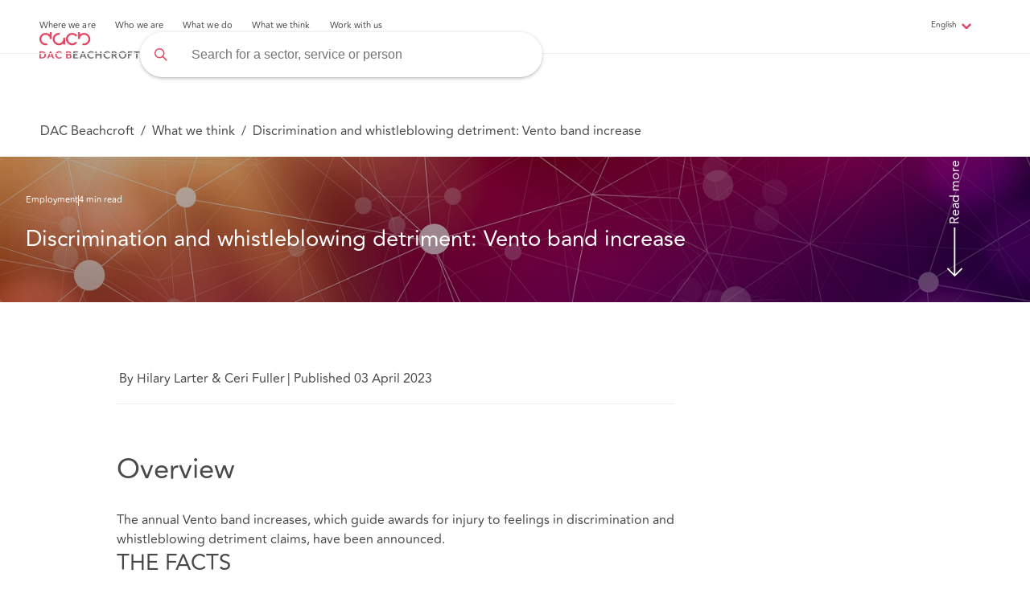

--- FILE ---
content_type: text/html; charset=utf-8
request_url: https://www.dacbeachcroft.com/en/What-we-think/discrimination-and-whistleblowing-detriment-vento-band-increase
body_size: 26203
content:
<!DOCTYPE html>


<html lang="en">
<head>
  
  
<!-- Google Tag Manager -->
<script>
  (function (w, d, s, l, i) {
      w[l] = w[l] || []; w[l].push({
        'gtm.start':
          new Date().getTime(), event: 'gtm.js'
      }); var f = d.getElementsByTagName(s)[0],
        j = d.createElement(s), dl = l != 'dataLayer' ? '&l=' + l : ''; j.async = true; j.src =
          'https://www.googletagmanager.com/gtm.js?id=' + i + dl; f.parentNode.insertBefore(j, f);
    })(window, document, 'script', 'dataLayer', 'GTM-N44LZDV');</script>
<!-- End Google Tag Manager -->
  <!-- Required meta tags -->
  <meta charset="utf-8">
  <meta name="viewport" content="width=device-width, initial-scale=1">
  <meta name="description" content="Discrimination and whistleblowing detriment: Vento band increase" />
  <meta name="keywords" content="whistleblowing, discrimination, DAC, DACB, Beachcroft">

    <meta name="robots" content="index,follow">

    <link rel="alternate" hreflang="x-default" href="https://www.dacbeachcroft.com/en/What-we-think/Discrimination-and-whistleblowing-detriment-Vento-band-increase" />
      <link rel="alternate" hreflang="en" href="https://www.dacbeachcroft.com/en/What-we-think/Discrimination-and-whistleblowing-detriment-Vento-band-increase" />
      <link rel="alternate" hreflang="it" href="https://www.dacbeachcroft.com/it/What-we-think/Discrimination-and-whistleblowing-detriment-Vento-band-increase" />
      <link rel="alternate" hreflang="es" href="https://www.dacbeachcroft.com/es/What-we-think/Discrimination-and-whistleblowing-detriment-Vento-band-increase" />
      <link rel="alternate" hreflang="fr" href="https://www.dacbeachcroft.com/fr/What-we-think/Discrimination-and-whistleblowing-detriment-Vento-band-increase" />

  <meta property="og:type" content="website">
  <meta property="og:title" content="Discrimination and whistleblowing detriment: Vento band increase">
  <meta property="og:description" content="The annual Vento band increases, which guide awards for injury to feelings in discrimination and whistleblowing detriment claims, have been announced." />
  <meta property="og:image" content="https://dacbeachcroft-cdn.azureedge.net/-/media/Images/DAC/Feature/Article/abstractcybertechnologybackgroundgettyimages825443016.jpg?rev=cd75b512231146d89526249ec2ba6064">

  <link rel="stylesheet" href="/styles/app.css">
  <link rel="stylesheet" href="https://cdn.jsdelivr.net/npm/owl.carousel@2.3.4/dist/assets/owl.carousel.min.css" integrity="sha256-UhQQ4fxEeABh4JrcmAJ1+16id/1dnlOEVCFOxDef9Lw=" crossorigin="anonymous">
  <link rel="canonical" href="https://www.dacbeachcroft.com/en/What-we-think/discrimination-and-whistleblowing-detriment-vento-band-increase" />
  <link rel="shortcut icon" href="/images/favicon.png">
  <title>Discrimination and whistleblowing detriment: Vento band increase</title>
  


  <script src="https://ajax.googleapis.com/ajax/libs/jquery/3.6.4/jquery.min.js" integrity="sha256-oP6HI9z1XaZNBrJURtCoUT5SUnxFr8s3BzRl+cbzUq8=" crossorigin="anonymous"></script>
  <link href="https://cdnjs.cloudflare.com/ajax/libs/pdfmake/0.2.7/fonts/Roboto/Roboto-Regular.ttf" defer></link>
  <script src="https://cdnjs.cloudflare.com/ajax/libs/pdfmake/0.2.7/vfs_fonts.js" integrity="sha256-Jx4bZPsEi0CLVzHymMPYDBj+alGFTggHLDdjhiaR7lw=" crossorigin="anonymous" defer></script>
  <script src="https://cdn.jsdelivr.net/npm/owl.carousel@2.3.4/dist/owl.carousel.min.js" integrity="sha256-pTxD+DSzIwmwhOqTFN+DB+nHjO4iAsbgfyFq5K5bcE0=" crossorigin="anonymous"></script>
</head>
<body>
  
<!-- Google Tag Manager (noscript) -->
<noscript>
  <iframe src="https://www.googletagmanager.com/ns.html?id=GTM-N44LZDV"
          height="0" width="0" style="display:none;visibility:hidden"></iframe>
</noscript>
<!-- End Google Tag Manager (noscript) -->
  <!-- START OF HEADER -->
  <div id="dacbHeader" class="header">
    
  <div class="sitenav2 sitenav2--sticky" data-module="SiteNavigationHeader">
    <div class="sitenav2-header--overlay"></div>
    <div class="sitenav2__left">
      <ul class="sitenav2-header__menu">
          <li class="sitenav2-header__menuitem" data-menuId="Menu-05D0D30C5F304FB5B341DAF74FCB5B33">
            <a href="javascript:void(0)" class="sitenav2-header__menuitem--toggle">Where we are</a>
              <div class="sitenav2-header__submenu" data-show-header="true">
                <div class="sitenav2-header__submenu__back">
                  <img alt="back" title="backbutton" src="/images/svg/icons/backchevron.svg">
                  <p class="sitenav2-header__submenu__back--label">Back</p>
                </div>
                <div class="sitenav2-header__submenu__cross">
                  <img alt="close" title="closebutton"  src="/images/svg/icons/cross.svg">
                </div>
                <div class="sitenav2-header__submenu__main">
                      <div class="sitenav2-header__submenu__header">
                        <div class="sitenav2-header__submenu__container">
                            <p class="sitenav2-header__submenu--title">Where we are</p>
                                                    <div class="sitenav2-header__submenu__cta">
                            <a href="/en/Where-we-are">
                              <p class="sitenav2-header__submenu__cta--learntxt">Where we are</p>
                            </a>
                          </div>
                                                  </div>
                      </div>
                    <div class="sitenav2-header__submenu--divider"></div>
                      <div class="sitenav2-header__submenu__ulcontent sitenav2-header__submenu__containerv2 hide-element" data-submenuId="Menu-05D0D30C5F304FB5B341DAF74FCB5B33">
                        <div class="sitenav2-header__submenu__ulcontent--title">Where we are</div>
                        <div class="sitenav2-header__submenu__ulcontent--divider"></div>
                          <ul class="sitenav2-header__submenu__itemsv2">
                                <li class="sitenav2-header__submenu--itemv2" data-id="Child-C3B1F3FE519F4139A8AD71C68A551D8B" data-url="/en/Location/United-Kingdom"><a href="javascript:void(0);">United Kingdom </a></li>
                                <li class="sitenav2-header__submenu--itemv2" data-id="Child-09A7B034FDF74CA7B8D6F33258ACE54F" data-url="/en/Location/Asia-Pacific"><a href="javascript:void(0);">Asia Pacific </a></li>
                                <li class="sitenav2-header__submenu--itemv2" data-id="Child-22CB834D3D1F414FA82F90333C58E6CD" data-url="/en/Location/Europe"><a href="javascript:void(0);">Europe </a></li>
                                <li class="sitenav2-header__submenu--itemv2" data-id="Child-E420455F17EB4ABBB0CA74F02F521F38" data-url="/en/Location/Latin-America"><a href="javascript:void(0);">Latin America </a></li>
                                <li class="sitenav2-header__submenu--itemv2" data-id="Child-BBA2DC86103C4347B094E8EC681FD3C9" data-url="/en/Location/North-America"><a href="javascript:void(0);">North America </a></li>
                                <li class="sitenav2-header__submenu--itemv2" data-id="Child-B05523F1051A4FE09C223A64D8DF12DD" data-url="/en/Location/International-Groups-and-Desks"><a href="javascript:void(0);">International Groups Desks </a></li>
                                <li class="sitenav2-header__submenu--itemv2" data-id="Child-84B5CA07279E495293540D551CB90283" data-url="/en/Location"><a href="javascript:void(0);">Legalign Global </a></li>
                          </ul>
                                                      <ul class="sitenav2-header__submenu__itemsv2__values" data-id="Child-C3B1F3FE519F4139A8AD71C68A551D8B">
                                  <li class="sitenav2-header__submenu--item"><span class="sitenav2-header__submenu--item--span"><a href="/en/Location/United-Kingdom/England">England</a></span></li>
                                  <li class="sitenav2-header__submenu--item"><span class="sitenav2-header__submenu--item--span"><a href="/en/Location/United-Kingdom/Wales">Wales</a></span></li>
                                  <li class="sitenav2-header__submenu--item"><span class="sitenav2-header__submenu--item--span"><a href="/en/Location/United-Kingdom/Northern-Ireland">Northern Ireland</a></span></li>
                                  <li class="sitenav2-header__submenu--item"><span class="sitenav2-header__submenu--item--span"><a href="/en/Location/United-Kingdom/Scotland">Scotland</a></span></li>
                              </ul>
                              <ul class="sitenav2-header__submenu__itemsv2__values" data-id="Child-09A7B034FDF74CA7B8D6F33258ACE54F">
                                  <li class="sitenav2-header__submenu--item"><span class="sitenav2-header__submenu--item--span"><a href="/en/Location/Asia-Pacific/Singapore">Singapore</a></span></li>
                                  <li class="sitenav2-header__submenu--item"><span class="sitenav2-header__submenu--item--span"><a href="/en/Location/Asia-Pacific/Australia">Australia</a></span></li>
                                  <li class="sitenav2-header__submenu--item"><span class="sitenav2-header__submenu--item--span"><a href="/en/Location/Asia-Pacific/Hong-Kong">Hong Kong</a></span></li>
                                  <li class="sitenav2-header__submenu--item"><span class="sitenav2-header__submenu--item--span"><a href="/en/Location/Asia-Pacific/Indonesia">Indonesia</a></span></li>
                                  <li class="sitenav2-header__submenu--item"><span class="sitenav2-header__submenu--item--span"><a href="/en/Location/Asia-Pacific/China">China</a></span></li>
                                  <li class="sitenav2-header__submenu--item"><span class="sitenav2-header__submenu--item--span"><a href="/en/Location/Asia-Pacific/Malaysia">Malaysia</a></span></li>
                              </ul>
                              <ul class="sitenav2-header__submenu__itemsv2__values" data-id="Child-22CB834D3D1F414FA82F90333C58E6CD">
                                  <li class="sitenav2-header__submenu--item"><span class="sitenav2-header__submenu--item--span"><a href="/en/Location/Europe/France">France</a></span></li>
                                  <li class="sitenav2-header__submenu--item"><span class="sitenav2-header__submenu--item--span"><a href="/en/Location/Europe/Germany">Germany</a></span></li>
                                  <li class="sitenav2-header__submenu--item"><span class="sitenav2-header__submenu--item--span"><a href="/en/Location/Europe/Ireland">Ireland</a></span></li>
                                  <li class="sitenav2-header__submenu--item"><span class="sitenav2-header__submenu--item--span"><a href="/en/Location/Europe/Italy">Italy</a></span></li>
                                  <li class="sitenav2-header__submenu--item"><span class="sitenav2-header__submenu--item--span"><a href="/en/Location/Europe/Spain">Spain</a></span></li>
                                  <li class="sitenav2-header__submenu--item"><span class="sitenav2-header__submenu--item--span"><a href="/en/Location/Europe/Sweden-Finland-and-Norway">Sweden, Finland and Norway</a></span></li>
                                  <li class="sitenav2-header__submenu--item"><span class="sitenav2-header__submenu--item--span"><a href="/en/Location/Europe/The-Netherlands">The Netherlands</a></span></li>
                              </ul>
                              <ul class="sitenav2-header__submenu__itemsv2__values" data-id="Child-E420455F17EB4ABBB0CA74F02F521F38">
                                  <li class="sitenav2-header__submenu--item"><span class="sitenav2-header__submenu--item--span"><a href="/en/Location/Latin-America/Argentina">Argentina</a></span></li>
                                  <li class="sitenav2-header__submenu--item"><span class="sitenav2-header__submenu--item--span"><a href="/en/Location/Latin-America/Brazil">Brazil</a></span></li>
                                  <li class="sitenav2-header__submenu--item"><span class="sitenav2-header__submenu--item--span"><a href="/en/Location/Latin-America/Chile">Chile</a></span></li>
                                  <li class="sitenav2-header__submenu--item"><span class="sitenav2-header__submenu--item--span"><a href="/en/Location/Latin-America/Colombia">Colombia</a></span></li>
                                  <li class="sitenav2-header__submenu--item"><span class="sitenav2-header__submenu--item--span"><a href="/en/Location/Latin-America/Ecuador">Ecuador</a></span></li>
                                  <li class="sitenav2-header__submenu--item"><span class="sitenav2-header__submenu--item--span"><a href="/en/Location/Latin-America/Mexico">Mexico</a></span></li>
                                  <li class="sitenav2-header__submenu--item"><span class="sitenav2-header__submenu--item--span"><a href="/en/Location/North-America/United-States/Miami">Miami</a></span></li>
                                  <li class="sitenav2-header__submenu--item"><span class="sitenav2-header__submenu--item--span"><a href="/en/Location/Latin-America/Peru">Peru</a></span></li>
                              </ul>
                              <ul class="sitenav2-header__submenu__itemsv2__values" data-id="Child-BBA2DC86103C4347B094E8EC681FD3C9">
                                  <li class="sitenav2-header__submenu--item"><span class="sitenav2-header__submenu--item--span"><a href="/en/Location/North-America/Canada">Canada</a></span></li>
                                  <li class="sitenav2-header__submenu--item"><span class="sitenav2-header__submenu--item--span"><a href="/en/Location/North-America/United-States">United States</a></span></li>
                              </ul>
                              <ul class="sitenav2-header__submenu__itemsv2__values" data-id="Child-B05523F1051A4FE09C223A64D8DF12DD">
                                  <li class="sitenav2-header__submenu--item"><span class="sitenav2-header__submenu--item--span"><a href="/en/Location/International-Groups-and-Desks/China-Desk">China Desk</a></span></li>
                                  <li class="sitenav2-header__submenu--item"><span class="sitenav2-header__submenu--item--span"><a href="/en/Location/International-Groups-and-Desks/French-Desk">French Desk</a></span></li>
                                  <li class="sitenav2-header__submenu--item"><span class="sitenav2-header__submenu--item--span"><a href="/en/Location/International-Groups-and-Desks/German-Desk">German Desk</a></span></li>
                                  <li class="sitenav2-header__submenu--item"><span class="sitenav2-header__submenu--item--span"><a href="/en/Location/International-Groups-and-Desks/Israel-Desk">Israel Desk</a></span></li>
                              </ul>
                              <ul class="sitenav2-header__submenu__itemsv2__values" data-id="Child-84B5CA07279E495293540D551CB90283">
                                  <li class="sitenav2-header__submenu--item"><span class="sitenav2-header__submenu--item--span"><a href="/en/Location/Legalign-Global">Legalign Global</a></span></li>
                              </ul>
                      </div>
                </div>
              </div>              
          </li>
          <li class="sitenav2-header__menuitem" data-menuId="Menu-3117A0396BDF4772A475B9975A0AB62B">
            <a href="javascript:void(0)" class="sitenav2-header__menuitem--toggle">Who we are</a>
              <div class="sitenav2-header__submenu" data-show-header="true">
                <div class="sitenav2-header__submenu__back">
                  <img alt="back" title="backbutton" src="/images/svg/icons/backchevron.svg">
                  <p class="sitenav2-header__submenu__back--label">Back</p>
                </div>
                <div class="sitenav2-header__submenu__cross">
                  <img alt="close" title="closebutton"  src="/images/svg/icons/cross.svg">
                </div>
                <div class="sitenav2-header__submenu__main">
                    <div class="sitenav2-header__submenu--divider"></div>
                      <div class="sitenav2-header__submenu__ulcontent sitenav2-header__submenu__containerv2 hide-element" data-submenuId="Menu-3117A0396BDF4772A475B9975A0AB62B">
                        <div class="sitenav2-header__submenu__ulcontent--title">Who we are</div>
                        <div class="sitenav2-header__submenu__ulcontent--divider"></div>
                          <ul class="sitenav2-header__submenu__itemsv2">
                              <li class="sitenav2-header__submenu--itemv2" data-id="ournav-BF9E258835FC4F65B83DA0D12B2178D5"><a href="javascript:void(0);"><span class="sitenav2-header__submenu--itemv2--span">About us</span> </a></li>
                              <li class="sitenav2-header__submenu--itemv2" data-id="ournav-3B8B40D61CC64595ACBFAEDA17653CDF"><a href="javascript:void(0);"><span class="sitenav2-header__submenu--itemv2--span">Our people</span> </a></li>
                          </ul>
                          <div class="sitenav2-header__submenu__containerv2--divider"></div>
                          <div class="sitenav2-header__submenu--level2">
                                <ul class="sitenav2-header__submenu__itemsv2__values" data-id="ournav-BF9E258835FC4F65B83DA0D12B2178D5">
                                    <li class="sitenav2-header__submenu--item" data-id="ournavsub-2407E51000014654AE8CD5D838ABCBBA">
                                      <span class="sitenav2-header__submenu--item--span">
                                        <a href="/en/Who-we-are/Purpose-Vision-and-Cultural-Principles">Purpose, Vision and Culture</a>
                                      </span>
                                    </li>
                                    <li class="sitenav2-header__submenu--item" data-id="ournavsub-FCB6891145D24C8089FA2D9C663DD700">
                                      <span class="sitenav2-header__submenu--item--span">
                                        <a href="/en/Who-we-are/Responsible-Business">Responsible Business</a>
                                      </span>
                                    </li>
                                    <li class="sitenav2-header__submenu--item" data-id="ournavsub-89993F4B7F6449A8B3EA23333BB86BE3">
                                      <span class="sitenav2-header__submenu--item--span">
                                        <a href="/en/Who-we-are/Our-Relationship-With-You">Our relationship with you</a>
                                      </span>
                                    </li>
                                    <li class="sitenav2-header__submenu--item" data-id="ournavsub-BD8C65E04D9145B099012A278C6713F0">
                                      <span class="sitenav2-header__submenu--item--span">
                                        <a href="/en/Who-we-are/History">Our history</a>
                                      </span>
                                    </li>
                                    <li class="sitenav2-header__submenu--item" data-id="ournavsub-0862E693D5BB42C7818D3C9CA50900B3">
                                      <span class="sitenav2-header__submenu--item--span">
                                        <a href="/en/What-we-do/Innovative-solutions">Innovation</a>
                                      </span>
                                    </li>
                                    <li class="sitenav2-header__submenu--item" data-id="ournavsub-BDCE72D8F7C748D1B1072B9A85D71CEB">
                                      <span class="sitenav2-header__submenu--item--span">
                                        <a href="/en/Who-we-are/Legal-and-Regulatory">Legal and Regulatory</a>
                                      </span>
                                    </li>
                                    <li class="sitenav2-header__submenu--item" data-id="ournavsub-4F9EDCA341E34FA1A8EFC4388D4C9589">
                                      <span class="sitenav2-header__submenu--item--span">
                                        <a href="/en/Who-we-are/DAC-Beachcroft-Group">DAC Beachcroft Group</a>
                                      </span>
                                    </li>
                                    <li class="sitenav2-header__submenu--item" data-id="ournavsub-ECD22658DEEC4432B6C411F97D7558DD">
                                      <span class="sitenav2-header__submenu--item--span">
                                        <a href="/en/Who-we-are/Governance-and-Leadership">Governance and Leadership</a>
                                      </span>
                                    </li>
                                    <li class="sitenav2-header__submenu--item" data-id="ournavsub-0B3765B8056F487F853E8F97BB4C6ADF">
                                      <span class="sitenav2-header__submenu--item--span">
                                        <a href="/en/Who-we-are/S172-and-Corporate-Governance-Statements">S172 and Corporate Governance Statements</a>
                                      </span>
                                    </li>
                                    <li class="sitenav2-header__submenu--item" data-id="ournavsub-012A5D62D64846E0A181C5FD4B5B670E">
                                      <span class="sitenav2-header__submenu--item--span">
                                        <a href="/en/Who-we-are/Our-Policies">Our policies</a>
                                      </span>
                                    </li>
                                    <li class="sitenav2-header__submenu--item" data-id="ournavsub-35C167D912AA4DF295434F255C26D5D9">
                                      <span class="sitenav2-header__submenu--item--span">
                                        <a href="/en/Who-we-are/UK-Tax-Strategy">UK Tax Strategy</a>
                                      </span>
                                    </li>
                                </ul>
                                <ul class="sitenav2-header__submenu__itemsv2__values" data-id="ournav-3B8B40D61CC64595ACBFAEDA17653CDF">
                                    <li class="sitenav2-header__submenu--item" data-id="ournavsub-CE3C2880910B4B7C802686EED30EB2A8">
                                      <span class="sitenav2-header__submenu--item--span">
                                        <a href="/en/Our-people">Our people</a>
                                      </span>
                                    </li>
                                </ul>
                          </div>
                          <div class="sitenav2-header__submenu__containerv2--divider2"></div>
                          <div class="sitenav2-header__submenu--level3">
                                    <ul class="sitenav2-header__submenu__itemsv3__values" data-id="ournavsub-2407E51000014654AE8CD5D838ABCBBA">
                                    </ul>
                                    <ul class="sitenav2-header__submenu__itemsv3__values" data-id="ournavsub-FCB6891145D24C8089FA2D9C663DD700">
                                        <li class="sitenav2-header__submenu--itemv3"><a href="/en/Who-we-are/Responsible-Business/Our-Responsible-Business-Strategy">Our Responsible Business Strategy</a></li>
                                        <li class="sitenav2-header__submenu--itemv3"><a href="/en/Who-we-are/Responsible-Business/ESG">ESG</a></li>
                                        <li class="sitenav2-header__submenu--itemv3"><a href="/en/Who-we-are/Responsible-Business/EDI">ED&amp;I</a></li>
                                        <li class="sitenav2-header__submenu--itemv3"><a href="/en/Who-we-are/Responsible-Business/Sustainability">Sustainability</a></li>
                                        <li class="sitenav2-header__submenu--itemv3"><a href="/en/Who-we-are/Responsible-Business/Community">Community</a></li>
                                    </ul>
                                    <ul class="sitenav2-header__submenu__itemsv3__values" data-id="ournavsub-89993F4B7F6449A8B3EA23333BB86BE3">
                                    </ul>
                                    <ul class="sitenav2-header__submenu__itemsv3__values" data-id="ournavsub-BD8C65E04D9145B099012A278C6713F0">
                                    </ul>
                                    <ul class="sitenav2-header__submenu__itemsv3__values" data-id="ournavsub-0862E693D5BB42C7818D3C9CA50900B3">
                                    </ul>
                                    <ul class="sitenav2-header__submenu__itemsv3__values" data-id="ournavsub-BDCE72D8F7C748D1B1072B9A85D71CEB">
                                    </ul>
                                    <ul class="sitenav2-header__submenu__itemsv3__values" data-id="ournavsub-4F9EDCA341E34FA1A8EFC4388D4C9589">
                                    </ul>
                                    <ul class="sitenav2-header__submenu__itemsv3__values" data-id="ournavsub-ECD22658DEEC4432B6C411F97D7558DD">
                                        <li class="sitenav2-header__submenu--itemv3"><a href="/en/Who-we-are/Governance-and-Leadership/LLP-Group-Board">LLP Group Board</a></li>
                                        <li class="sitenav2-header__submenu--itemv3"><a href="/en/Who-we-are/Governance-and-Leadership/LLP-Group-Executive">LLP Group Executive</a></li>
                                        <li class="sitenav2-header__submenu--itemv3"><a href="/en/Who-we-are/Governance-and-Leadership/LLP-Group-Governance">LLP Group Governance</a></li>
                                    </ul>
                                    <ul class="sitenav2-header__submenu__itemsv3__values" data-id="ournavsub-0B3765B8056F487F853E8F97BB4C6ADF">
                                    </ul>
                                    <ul class="sitenav2-header__submenu__itemsv3__values" data-id="ournavsub-012A5D62D64846E0A181C5FD4B5B670E">
                                        <li class="sitenav2-header__submenu--itemv3"><a href="/en/Who-we-are/Our-Policies/Privacy-Policy">Privacy policy</a></li>
                                        <li class="sitenav2-header__submenu--itemv3"><a href="/en/Who-we-are/Our-Policies/Modern-Slavery-Act-Statement">Modern Slavery Act Statement</a></li>
                                        <li class="sitenav2-header__submenu--itemv3"><a href="/en/Who-we-are/Our-Policies/Cookies">Cookies</a></li>
                                        <li class="sitenav2-header__submenu--itemv3"><a href="/en/Who-we-are/Our-Policies/Application-and-Recruitment-Policy">Applicant and Recruitment Privacy Policy</a></li>
                                        <li class="sitenav2-header__submenu--itemv3"><a href="/en/Who-we-are/Our-Policies/Complaints">Complaints</a></li>
                                    </ul>
                                    <ul class="sitenav2-header__submenu__itemsv3__values" data-id="ournavsub-35C167D912AA4DF295434F255C26D5D9">
                                    </ul>
                                    <ul class="sitenav2-header__submenu__itemsv3__values" data-id="ournavsub-CE3C2880910B4B7C802686EED30EB2A8">
                                    </ul>
                          </div>
                                                      <ul class="sitenav2-header__submenu__itemsv2__values" data-id="Child-BF9E258835FC4F65B83DA0D12B2178D5">
                                  <li class="sitenav2-header__submenu--item"><span class="sitenav2-header__submenu--item--span"><a href="/en/Who-we-are/Purpose-Vision-and-Cultural-Principles">Purpose, Vision and Culture</a></span></li>
                                  <li class="sitenav2-header__submenu--item"><span class="sitenav2-header__submenu--item--span"><a href="/en/Who-we-are/Responsible-Business">Responsible Business</a></span></li>
                                  <li class="sitenav2-header__submenu--item"><span class="sitenav2-header__submenu--item--span"><a href="/en/Who-we-are/Our-Relationship-With-You"></a></span></li>
                                  <li class="sitenav2-header__submenu--item"><span class="sitenav2-header__submenu--item--span"><a href="/en/Who-we-are/History">Our history</a></span></li>
                                  <li class="sitenav2-header__submenu--item"><span class="sitenav2-header__submenu--item--span"><a href="/en/What-we-do/Innovative-solutions">Innovation</a></span></li>
                                  <li class="sitenav2-header__submenu--item"><span class="sitenav2-header__submenu--item--span"><a href="/en/Who-we-are/Legal-and-Regulatory">Legal and Regulatory</a></span></li>
                                  <li class="sitenav2-header__submenu--item"><span class="sitenav2-header__submenu--item--span"><a href="/en/Who-we-are/DAC-Beachcroft-Group">DAC Beachcroft Group</a></span></li>
                                  <li class="sitenav2-header__submenu--item"><span class="sitenav2-header__submenu--item--span"><a href="/en/Who-we-are/Governance-and-Leadership">Governance and Leadership</a></span></li>
                                  <li class="sitenav2-header__submenu--item"><span class="sitenav2-header__submenu--item--span"><a href="/en/Who-we-are/S172-and-Corporate-Governance-Statements">S172 and Corporate Governance Statements</a></span></li>
                                  <li class="sitenav2-header__submenu--item"><span class="sitenav2-header__submenu--item--span"><a href="/en/Who-we-are/Our-Policies">Our policies</a></span></li>
                                  <li class="sitenav2-header__submenu--item"><span class="sitenav2-header__submenu--item--span"><a href="/en/Who-we-are/UK-Tax-Strategy">UK Tax Strategy</a></span></li>
                              </ul>
                              <ul class="sitenav2-header__submenu__itemsv2__values" data-id="Child-3B8B40D61CC64595ACBFAEDA17653CDF">
                                  <li class="sitenav2-header__submenu--item"><span class="sitenav2-header__submenu--item--span"><a href="/en/Our-people">Our people</a></span></li>
                              </ul>
                      </div>
                </div>
              </div>              
          </li>
          <li class="sitenav2-header__menuitem" data-menuId="Menu-73B91E0A28DF415FB26F3A0583B40732">
            <a href="javascript:void(0)" class="sitenav2-header__menuitem--toggle">What we do</a>
              <div class="sitenav2-header__submenu" data-show-header="true">
                <div class="sitenav2-header__submenu__back">
                  <img alt="back" title="backbutton" src="/images/svg/icons/backchevron.svg">
                  <p class="sitenav2-header__submenu__back--label">Back</p>
                </div>
                <div class="sitenav2-header__submenu__cross">
                  <img alt="close" title="closebutton"  src="/images/svg/icons/cross.svg">
                </div>
                <div class="sitenav2-header__submenu__main">
                    <div class="sitenav2-header__submenu--divider"></div>
                      <div class="sitenav2-header__submenu__ulcontent sitenav2-header__submenu__containerv2 hide-element" data-submenuId="Menu-73B91E0A28DF415FB26F3A0583B40732">
                        <div class="sitenav2-header__submenu__ulcontent--title">What we do</div>
                        <div class="sitenav2-header__submenu__ulcontent--divider"></div>
                          <ul class="sitenav2-header__submenu__itemsv2">
                              <li class="sitenav2-header__submenu--itemv2" data-id="ournav-3D700E84243D4E9F859AAA83FC75160C"><a href="javascript:void(0);"><span class="sitenav2-header__submenu--itemv2--span">Our Sectors</span> </a></li>
                              <li class="sitenav2-header__submenu--itemv2" data-id="ournav-C09D2FAAA33B440DB6B44C5E535155E8"><a href="javascript:void(0);"><span class="sitenav2-header__submenu--itemv2--span">Our Services</span> </a></li>
                              <li class="sitenav2-header__submenu--itemv2" data-id="ournav-CA5202D7E8B54DA98D6BC1F64B506CB7"><a href="javascript:void(0);"><span class="sitenav2-header__submenu--itemv2--span">Our Solutions</span> </a></li>
                              <li class="sitenav2-header__submenu--itemv2" data-id="ournav-B2EBD0A0D9DB47FEBC9A5F3C52A40043"><a href="javascript:void(0);"><span class="sitenav2-header__submenu--itemv2--span">Spotlight</span> </a></li>
                          </ul>
                          <div class="sitenav2-header__submenu__containerv2--divider"></div>
                          <div class="sitenav2-header__submenu--level2">
                                <ul class="sitenav2-header__submenu__itemsv2__values" data-id="ournav-3D700E84243D4E9F859AAA83FC75160C">
                                    <li class="sitenav2-header__submenu--item" data-id="ournavsub-36DDA6F7E6FE4C518AB5DF1E38314D93">
                                      <span class="sitenav2-header__submenu--item--span">
                                        <a href="/en/What-we-do/Sectors/Financial-Services">Financial Services</a>
                                      </span>
                                    </li>
                                    <li class="sitenav2-header__submenu--item" data-id="ournavsub-C11796597D4643109D08306AD59E761A">
                                      <span class="sitenav2-header__submenu--item--span">
                                        <a href="/en/What-we-do/Sectors/Health-and-Social-Care">Health and Social Care</a>
                                      </span>
                                    </li>
                                    <li class="sitenav2-header__submenu--item" data-id="ournavsub-6C29BF03BBB845298D16CCB6E2EA7E3D">
                                      <span class="sitenav2-header__submenu--item--span">
                                        <a href="/en/What-we-do/Sectors/Insurance">Insurance</a>
                                      </span>
                                    </li>
                                    <li class="sitenav2-header__submenu--item" data-id="ournavsub-3928D16E05314EF39537B4F6740B1E85">
                                      <span class="sitenav2-header__submenu--item--span">
                                        <a href="/en/What-we-do/Sectors/Real-Estate">Real Estate</a>
                                      </span>
                                    </li>
                                    <li class="sitenav2-header__submenu--item" data-id="ournavsub-7031D69D5D134981B33823D656017298">
                                      <span class="sitenav2-header__submenu--item--span">
                                        <a href="/en/What-we-do/Sectors/Technology">Technology</a>
                                      </span>
                                    </li>
                                    <li class="sitenav2-header__submenu--item" data-id="ournavsub-F2D971EEE6FF47F68AB1D1BAA9F9EAF1">
                                      <span class="sitenav2-header__submenu--item--span">
                                        <a href="/en/What-we-do/Sectors/Industry-Specialisms">Industry Specialisms</a>
                                      </span>
                                    </li>
                                </ul>
                                <ul class="sitenav2-header__submenu__itemsv2__values" data-id="ournav-C09D2FAAA33B440DB6B44C5E535155E8">
                                    <li class="sitenav2-header__submenu--item" data-id="ournavsub-8AFA1FBDE3154BCFAAE1B69BCCF1EA0E">
                                      <span class="sitenav2-header__submenu--item--span">
                                        <a href="/en/What-we-do/Services/Banking-Restructuring-and-Insolvency">Banking, Restructuring and Insolvency</a>
                                      </span>
                                    </li>
                                    <li class="sitenav2-header__submenu--item" data-id="ournavsub-531A56A8D4D74AC298573B8119D828CA">
                                      <span class="sitenav2-header__submenu--item--span">
                                        <a href="/en/What-we-do/Services/Commercial">Commercial</a>
                                      </span>
                                    </li>
                                    <li class="sitenav2-header__submenu--item" data-id="ournavsub-FE1E077793604E7C9D11EE5B76B4195A">
                                      <span class="sitenav2-header__submenu--item--span">
                                        <a href="/en/What-we-do/Services/Corporate">Corporate</a>
                                      </span>
                                    </li>
                                    <li class="sitenav2-header__submenu--item" data-id="ournavsub-77D7CA194CF347FB8D652308EA008E89">
                                      <span class="sitenav2-header__submenu--item--span">
                                        <a href="/en/What-we-do/Services/Data-Privacy-and-Cyber">Data, Privacy and Cyber</a>
                                      </span>
                                    </li>
                                    <li class="sitenav2-header__submenu--item" data-id="ournavsub-34E0CCC90D444198A6B4EC3EB34722BA">
                                      <span class="sitenav2-header__submenu--item--span">
                                        <a href="/en/What-we-do/Services/Dispute-Resolution">Dispute Resolution</a>
                                      </span>
                                    </li>
                                    <li class="sitenav2-header__submenu--item" data-id="ournavsub-9C5D6F6DDF524C12A039B15E1AA71E61">
                                      <span class="sitenav2-header__submenu--item--span">
                                        <a href="/en/What-we-do/Services/Employment">Employment</a>
                                      </span>
                                    </li>
                                    <li class="sitenav2-header__submenu--item" data-id="ournavsub-2B1B74D9C5C0489DBDC952481C2999C4">
                                      <span class="sitenav2-header__submenu--item--span">
                                        <a href="/en/What-we-do/Services/Insurance">Insurance</a>
                                      </span>
                                    </li>
                                    <li class="sitenav2-header__submenu--item" data-id="ournavsub-3E156CEAFC344938BC69540009944B3A">
                                      <span class="sitenav2-header__submenu--item--span">
                                        <a href="/en/What-we-do/Services/Intellectual-Property">Intellectual Property</a>
                                      </span>
                                    </li>
                                    <li class="sitenav2-header__submenu--item" data-id="ournavsub-83C73520596B499DBA2A3F1D3F1A9DEE">
                                      <span class="sitenav2-header__submenu--item--span">
                                        <a href="/en/What-we-do/Services/Public-law-and-judicial-review">Public law and judicial review</a>
                                      </span>
                                    </li>
                                    <li class="sitenav2-header__submenu--item" data-id="ournavsub-64B4A4C710C7449FB19B769F9FB6EF77">
                                      <span class="sitenav2-header__submenu--item--span">
                                        <a href="/en/What-we-do/Services/Real-Estate">Real Estate</a>
                                      </span>
                                    </li>
                                    <li class="sitenav2-header__submenu--item" data-id="ournavsub-7B1DDAACD0A6459B806050B174E61DB0">
                                      <span class="sitenav2-header__submenu--item--span">
                                        <a href="/en/What-we-do/Services/Regulatory-and-Investigations">Regulatory and Investigations</a>
                                      </span>
                                    </li>
                                    <li class="sitenav2-header__submenu--item" data-id="ournavsub-687412A78D624E8CA2FE157E624A452D">
                                      <span class="sitenav2-header__submenu--item--span">
                                        <a href="/en/What-we-do/Services/Tax">Tax</a>
                                      </span>
                                    </li>
                                </ul>
                                <ul class="sitenav2-header__submenu__itemsv2__values" data-id="ournav-CA5202D7E8B54DA98D6BC1F64B506CB7">
                                    <li class="sitenav2-header__submenu--item" data-id="ournavsub-7F82697574DA41EDAA3DE2F1677A8268">
                                      <span class="sitenav2-header__submenu--item--span">
                                        <a href="/en/What-we-do/Innovative-solutions">Innovative solutions</a>
                                      </span>
                                    </li>
                                </ul>
                                <ul class="sitenav2-header__submenu__itemsv2__values" data-id="ournav-B2EBD0A0D9DB47FEBC9A5F3C52A40043">
                                    <li class="sitenav2-header__submenu--item" data-id="ournavsub-26ACE596025648EA88A6A3D6AD1CACC8">
                                      <span class="sitenav2-header__submenu--item--span">
                                        <a href="/en/What-we-do/Spotlight/Artificial-Intelligence-Insights">Artificial Intelligence Insights</a>
                                      </span>
                                    </li>
                                    <li class="sitenav2-header__submenu--item" data-id="ournavsub-BFEE091E2DFD4CBFBC6FBF344B153120">
                                      <span class="sitenav2-header__submenu--item--span">
                                        <a href="/en/What-we-do/Spotlight/DACB-Nexus">DACB Nexus</a>
                                      </span>
                                    </li>
                                    <li class="sitenav2-header__submenu--item" data-id="ournavsub-4FE9E0ED5CA3437880BD6C9301AF4CF3">
                                      <span class="sitenav2-header__submenu--item--span">
                                        <a href="/en/What-we-do/Spotlight/Employment-Rights-Act-2025">Employment Rights Act 2025</a>
                                      </span>
                                    </li>
                                    <li class="sitenav2-header__submenu--item" data-id="ournavsub-B6186E941C7942ACBCDE63227F134295">
                                      <span class="sitenav2-header__submenu--item--span">
                                        <a href="/en/What-we-do/Spotlight/ESG/ESG-for-Clients">ESG</a>
                                      </span>
                                    </li>
                                    <li class="sitenav2-header__submenu--item" data-id="ournavsub-9D250D56E48F47C4AE06A4B4B6FE1F40">
                                      <span class="sitenav2-header__submenu--item--span">
                                        <a href="/en/What-we-do/Spotlight/Health-Adviser">Health Adviser</a>
                                      </span>
                                    </li>
                                    <li class="sitenav2-header__submenu--item" data-id="ournavsub-0EBC9B3E95A848FB99BCC95F53982F32">
                                      <span class="sitenav2-header__submenu--item--span">
                                        <a href="/en/What-we-do/Spotlight/Ireland-Insurance-Law-Year-In-Review">Ireland Insurance Law: Year in Review</a>
                                      </span>
                                    </li>
                                </ul>
                          </div>
                          <div class="sitenav2-header__submenu__containerv2--divider2"></div>
                          <div class="sitenav2-header__submenu--level3">
                                    <ul class="sitenav2-header__submenu__itemsv3__values" data-id="ournavsub-36DDA6F7E6FE4C518AB5DF1E38314D93">
                                        <li class="sitenav2-header__submenu--itemv3"><a href="/en/What-we-do/Sectors/Financial-Services/Asset-Managers">Asset Managers</a></li>
                                        <li class="sitenav2-header__submenu--itemv3"><a href="/en/What-we-do/Sectors/Financial-Services/Banks">Banks</a></li>
                                        <li class="sitenav2-header__submenu--itemv3"><a href="/en/What-we-do/Sectors/Technology/FinTech">FinTech</a></li>
                                        <li class="sitenav2-header__submenu--itemv3"><a href="/en/What-we-do/Sectors/Financial-Services/Hedge-Funds">Hedge Funds</a></li>
                                        <li class="sitenav2-header__submenu--itemv3"><a href="/en/What-we-do/Sectors/Financial-Services/Securities-Brokers">Securities Brokers</a></li>
                                        <li class="sitenav2-header__submenu--itemv3"><a href="/en/What-we-do/Sectors/Financial-Services/Wealth-Managers-and-Advisers">Wealth Managers and Advisers</a></li>
                                        <li class="sitenav2-header__submenu--itemv3"><a href="/en/What-we-do/Sectors/Financial-Services/Financial-Adviser-Networks">Financial Adviser Networks</a></li>
                                    </ul>
                                    <ul class="sitenav2-header__submenu__itemsv3__values" data-id="ournavsub-C11796597D4643109D08306AD59E761A">
                                        <li class="sitenav2-header__submenu--itemv3"><a href="/en/What-we-do/Sectors/Health-and-Social-Care/NHS">NHS</a></li>
                                        <li class="sitenav2-header__submenu--itemv3"><a href="/en/What-we-do/Sectors/Health-and-Social-Care/Independent-Health">Independent Health</a></li>
                                        <li class="sitenav2-header__submenu--itemv3"><a href="/en/What-we-do/Sectors/Health-and-Social-Care/MedTech-and-Digital-Health">MedTech and Digital Health</a></li>
                                        <li class="sitenav2-header__submenu--itemv3"><a href="/en/What-we-do/Sectors/Health-and-Social-Care/Social-Care">Social Care</a></li>
                                        <li class="sitenav2-header__submenu--itemv3"><a href="/en/What-we-do/Sectors/Health-and-Social-Care/Health-Infrastructure">Health Infrastructure</a></li>
                                        <li class="sitenav2-header__submenu--itemv3"><a href="/en/What-we-do/Sectors/Health-and-Social-Care/Mental-Health">Mental Health</a></li>
                                        <li class="sitenav2-header__submenu--itemv3"><a href="/en/What-we-do/Sectors/Health-and-Social-Care/Health-Charities-and-Not-for-Profit-Providers">Health Charities and Not for Profit Providers</a></li>
                                    </ul>
                                    <ul class="sitenav2-header__submenu__itemsv3__values" data-id="ournavsub-6C29BF03BBB845298D16CCB6E2EA7E3D">
                                        <li class="sitenav2-header__submenu--itemv3"><a href="/en/What-we-do/Sectors/Insurance/Insurers">Insurers</a></li>
                                        <li class="sitenav2-header__submenu--itemv3"><a href="/en/What-we-do/Sectors/Insurance/Insurance-Brokers">Insurance Brokers</a></li>
                                        <li class="sitenav2-header__submenu--itemv3"><a href="/en/What-we-do/Sectors/Insurance/Managing-General-Agents">Managing General Agents</a></li>
                                        <li class="sitenav2-header__submenu--itemv3"><a href="/en/What-we-do/Sectors/Insurance/Corporate-Insurance-Risk">Corporate Insurance &amp; Risk</a></li>
                                    </ul>
                                    <ul class="sitenav2-header__submenu__itemsv3__values" data-id="ournavsub-3928D16E05314EF39537B4F6740B1E85">
                                        <li class="sitenav2-header__submenu--itemv3"><a href="/en/What-we-do/Sectors/Real-Estate/Build-to-Rent">Build-to-Rent</a></li>
                                        <li class="sitenav2-header__submenu--itemv3"><a href="/en/What-we-do/Sectors/Real-Estate/Education">Education</a></li>
                                        <li class="sitenav2-header__submenu--itemv3"><a href="/en/What-we-do/Sectors/Real-Estate/Government">Government</a></li>
                                        <li class="sitenav2-header__submenu--itemv3"><a href="/en/What-we-do/Sectors/Real-Estate/Health-and-Social-Care-Real-Estate">Healthcare Real Estate</a></li>
                                        <li class="sitenav2-header__submenu--itemv3"><a href="/en/What-we-do/Sectors/Real-Estate/Industrial-and-Logistics">Industrial and Logistics</a></li>
                                        <li class="sitenav2-header__submenu--itemv3"><a href="/en/What-we-do/Sectors/Real-Estate/Offices">Offices</a></li>
                                        <li class="sitenav2-header__submenu--itemv3"><a href="/en/What-we-do/Sectors/Real-Estate/Residential-Development-and-Plots">Residential Development and Plots</a></li>
                                        <li class="sitenav2-header__submenu--itemv3"><a href="/en/What-we-do/Sectors/Real-Estate/Retail">Retail</a></li>
                                        <li class="sitenav2-header__submenu--itemv3"><a href="/en/What-we-do/Sectors/Real-Estate/Telecommunications">Telecommunications</a></li>
                                    </ul>
                                    <ul class="sitenav2-header__submenu__itemsv3__values" data-id="ournavsub-7031D69D5D134981B33823D656017298">
                                        <li class="sitenav2-header__submenu--itemv3"><a href="/en/What-we-do/Sectors/Technology/Artificial-Intelligence">Artificial Intelligence</a></li>
                                        <li class="sitenav2-header__submenu--itemv3"><a href="/en/What-we-do/Sectors/Technology/Digital-Assets-and-web3">Digital Assets and web3</a></li>
                                        <li class="sitenav2-header__submenu--itemv3"><a href="/en/What-we-do/Sectors/Technology/Digital-Media">Digital media</a></li>
                                        <li class="sitenav2-header__submenu--itemv3"><a href="/en/What-we-do/Sectors/Technology/Digital-Sport">Digital Sport</a></li>
                                        <li class="sitenav2-header__submenu--itemv3"><a href="/en/What-we-do/Sectors/Technology/FinTech">FinTech</a></li>
                                        <li class="sitenav2-header__submenu--itemv3"><a href="/en/What-we-do/Sectors/Technology/HealthTech">HealthTech</a></li>
                                        <li class="sitenav2-header__submenu--itemv3"><a href="/en/What-we-do/Sectors/Technology/InsurTech">InsurTech</a></li>
                                        <li class="sitenav2-header__submenu--itemv3"><a href="/en/What-we-do/Sectors/Technology/Platforms-and-Internet-Governance">Platforms and Internet Governance</a></li>
                                        <li class="sitenav2-header__submenu--itemv3"><a href="/en/What-we-do/Sectors/Technology/PropTech">PropTech</a></li>
                                        <li class="sitenav2-header__submenu--itemv3"><a href="/en/What-we-do/Sectors/Technology/Technology-Projects-and-Outsourcing">Technology Projects and Outsourcing</a></li>
                                    </ul>
                                    <ul class="sitenav2-header__submenu__itemsv3__values" data-id="ournavsub-F2D971EEE6FF47F68AB1D1BAA9F9EAF1">
                                        <li class="sitenav2-header__submenu--itemv3"><a href="/en/What-we-do/Sectors/Industry-Specialisms/Aviation">Aviation</a></li>
                                        <li class="sitenav2-header__submenu--itemv3"><a href="/en/What-we-do/Sectors/Industry-Specialisms/Charities">Charities</a></li>
                                        <li class="sitenav2-header__submenu--itemv3"><a href="/en/What-we-do/Sectors/Industry-Specialisms/Construction-and-Engineering">Construction and Engineering</a></li>
                                        <li class="sitenav2-header__submenu--itemv3"><a href="/en/What-we-do/Sectors/Industry-Specialisms/Education">Education</a></li>
                                        <li class="sitenav2-header__submenu--itemv3"><a href="https://esg.dacbeachcroft.com/">ESG</a></li>
                                        <li class="sitenav2-header__submenu--itemv3"><a href="/en/What-we-do/Sectors/Industry-Specialisms/Government-and-Public-Sector">Government and Public Sector</a></li>
                                        <li class="sitenav2-header__submenu--itemv3"><a href="/en/What-we-do/Sectors/Industry-Specialisms/Infrastructure-and-projects">Infrastructure and Projects</a></li>
                                        <li class="sitenav2-header__submenu--itemv3"><a href="/en/What-we-do/Sectors/Industry-Specialisms/Leisure-and-Hospitality">Leisure and Hospitality</a></li>
                                        <li class="sitenav2-header__submenu--itemv3"><a href="/en/What-we-do/Sectors/Industry-Specialisms/Manufacturing">Manufacturing</a></li>
                                        <li class="sitenav2-header__submenu--itemv3"><a href="/en/What-we-do/Sectors/Industry-Specialisms/Retail-and-Consumer">Retail and Consumer</a></li>
                                        <li class="sitenav2-header__submenu--itemv3"><a href="/en/What-we-do/Sectors/Industry-Specialisms/Sports-Law">Sports Law</a></li>
                                        <li class="sitenav2-header__submenu--itemv3"><a href="/en/What-we-do/Sectors/Industry-Specialisms/Shipping-Trade-and-Commodities">Shipping, Trade and Commodities</a></li>
                                        <li class="sitenav2-header__submenu--itemv3"><a href="/en/What-we-do/Sectors/Industry-Specialisms/Transport-and-Logistics">Transport and Logistics</a></li>
                                    </ul>
                                    <ul class="sitenav2-header__submenu__itemsv3__values" data-id="ournavsub-8AFA1FBDE3154BCFAAE1B69BCCF1EA0E">
                                        <li class="sitenav2-header__submenu--itemv3"><a href="/en/What-we-do/Services/Banking-Restructuring-and-Insolvency/Banking-and-Finance">Banking and Finance (non-contentious)</a></li>
                                        <li class="sitenav2-header__submenu--itemv3"><a href="/en/What-we-do/Services/Dispute-Resolution/Banking-Finance-Disputes">Banking and Finance Disputes</a></li>
                                        <li class="sitenav2-header__submenu--itemv3"><a href="/en/What-we-do/Services/Banking-Restructuring-and-Insolvency/Restructuring-and-Insolvency">Restructuring and Insolvency</a></li>
                                    </ul>
                                    <ul class="sitenav2-header__submenu__itemsv3__values" data-id="ournavsub-531A56A8D4D74AC298573B8119D828CA">
                                        <li class="sitenav2-header__submenu--itemv3"><a href="/en/What-we-do/Services/Commercial/Commercial-Contracts">Commercial Contracts</a></li>
                                        <li class="sitenav2-header__submenu--itemv3"><a href="/en/What-we-do/Services/Commercial/Procurement">Procurement</a></li>
                                    </ul>
                                    <ul class="sitenav2-header__submenu__itemsv3__values" data-id="ournavsub-FE1E077793604E7C9D11EE5B76B4195A">
                                        <li class="sitenav2-header__submenu--itemv3"><a href="/en/What-we-do/Services/Corporate/Equity-Capital-Markets">Equity Capital Markets</a></li>
                                        <li class="sitenav2-header__submenu--itemv3"><a href="/en/What-we-do/Services/Corporate/Mergers-and-Acquisitions">Mergers and Acquisitions</a></li>
                                    </ul>
                                    <ul class="sitenav2-header__submenu__itemsv3__values" data-id="ournavsub-77D7CA194CF347FB8D652308EA008E89">
                                        <li class="sitenav2-header__submenu--itemv3"><a href="/en/What-we-do/Services/Data-Privacy-and-Cyber/Cyber-and-Data-Risk">Cyber and Data Risk</a></li>
                                    </ul>
                                    <ul class="sitenav2-header__submenu__itemsv3__values" data-id="ournavsub-34E0CCC90D444198A6B4EC3EB34722BA">
                                        <li class="sitenav2-header__submenu--itemv3"><a href="/en/What-we-do/Services/Dispute-Resolution/Banking-Finance-Disputes">Banking and Finance Disputes</a></li>
                                        <li class="sitenav2-header__submenu--itemv3"><a href="/en/What-we-do/Services/Dispute-Resolution/Business-Crime">Business Crime</a></li>
                                        <li class="sitenav2-header__submenu--itemv3"><a href="/en/What-we-do/Services/Dispute-Resolution/Clinical-Risk-and-Medical-Malpractice">Clinical Risk and Medical Malpractice</a></li>
                                        <li class="sitenav2-header__submenu--itemv3"><a href="/en/What-we-do/Services/Dispute-Resolution/Commercial-Litigation">Commercial Litigation</a></li>
                                        <li class="sitenav2-header__submenu--itemv3"><a href="/en/What-we-do/Services/Dispute-Resolution/Crypto-Disputes">Crypto Disputes</a></li>
                                        <li class="sitenav2-header__submenu--itemv3"><a href="/en/What-we-do/Services/Dispute-Resolution/Defamation-and-Reputation-Management">Defamation and Reputation Management</a></li>
                                        <li class="sitenav2-header__submenu--itemv3"><a href="/en/What-we-do/Services/Dispute-Resolution/Fraud">Fraud</a></li>
                                        <li class="sitenav2-header__submenu--itemv3"><a href="/en/What-we-do/Services/Dispute-Resolution/Healthcare-Litigation">Healthcare Litigation</a></li>
                                        <li class="sitenav2-header__submenu--itemv3"><a href="/en/What-we-do/Services/Dispute-Resolution/International-Arbitration">International Arbitration</a></li>
                                    </ul>
                                    <ul class="sitenav2-header__submenu__itemsv3__values" data-id="ournavsub-9C5D6F6DDF524C12A039B15E1AA71E61">
                                        <li class="sitenav2-header__submenu--itemv3"><a href="/en/What-we-do/Services/Employment/Cross-Border-and-International-Employment-Law">Cross-border and International </a></li>
                                        <li class="sitenav2-header__submenu--itemv3"><a href="/en/What-we-do/Services/Employment/Equal-Pay">Equal Pay</a></li>
                                        <li class="sitenav2-header__submenu--itemv3"><a href="/en/What-we-do/Services/Employment/Immigration">Immigration</a></li>
                                        <li class="sitenav2-header__submenu--itemv3"><a href="/en/What-we-do/Services/Employment/Industrial-Relations">Industrial Relations</a></li>
                                        <li class="sitenav2-header__submenu--itemv3"><a href="/en/What-we-do/Services/Employment/Pensions">Pensions</a></li>
                                    </ul>
                                    <ul class="sitenav2-header__submenu__itemsv3__values" data-id="ournavsub-2B1B74D9C5C0489DBDC952481C2999C4">
                                        <li class="sitenav2-header__submenu--itemv3"><a href="/en/What-we-do/Services/Insurance/Advocacy">Advocacy</a></li>
                                        <li class="sitenav2-header__submenu--itemv3"><a href="/en/What-we-do/Services/Insurance/Aviation-and-Aerospace">Aviation and Aerospace</a></li>
                                        <li class="sitenav2-header__submenu--itemv3"><a href="/en/What-we-do/Services/Insurance/Civil-Liabilities-Public-Bodies-and-Specialist-Liability">Civil Liabilities, Public Bodies and Specialist Liability</a></li>
                                        <li class="sitenav2-header__submenu--itemv3"><a href="/en/What-we-do/Services/Insurance/Contingency-Event-cancellation">Contingency/Event Cancellation</a></li>
                                        <li class="sitenav2-header__submenu--itemv3"><a href="/en/What-we-do/Services/Insurance/Costs">Costs</a></li>
                                        <li class="sitenav2-header__submenu--itemv3"><a href="/en/What-we-do/Services/Insurance/Counter-Fraud">Counter Fraud</a></li>
                                        <li class="sitenav2-header__submenu--itemv3"><a href="/en/What-we-do/Services/Insurance/DO-and-Financial-Institutions">D&amp;O and Financial Institutions</a></li>
                                        <li class="sitenav2-header__submenu--itemv3"><a href="/en/What-we-do/Services/Insurance/Employment-Practices-Liability">Employment Practices Liability</a></li>
                                        <li class="sitenav2-header__submenu--itemv3"><a href="/en/What-we-do/Services/Insurance/International-and-Complex-Casualty">International and Complex Casualty</a></li>
                                        <li class="sitenav2-header__submenu--itemv3"><a href="/en/What-we-do/Services/Insurance/UK-Casualty">UK Casualty</a></li>
                                        <li class="sitenav2-header__submenu--itemv3"><a href="/en/What-we-do/Services/Insurance/Legal-Indemnities">Legal Indemnities</a></li>
                                        <li class="sitenav2-header__submenu--itemv3"><a href="/en/What-we-do/Services/Regulatory-and-Investigations/Life-Sciences">Life Sciences</a></li>
                                        <li class="sitenav2-header__submenu--itemv3"><a href="/en/What-we-do/Services/Insurance/Marine-Energy-and-Transport">Marine, Energy and Transport</a></li>
                                        <li class="sitenav2-header__submenu--itemv3"><a href="/en/What-we-do/Services/Insurance/Motor">Motor</a></li>
                                        <li class="sitenav2-header__submenu--itemv3"><a href="/en/What-we-do/Services/Insurance/Political-Risk-Trade-Credit-and-Political-Violence">Political Risk, Trade Credit and Political Violence</a></li>
                                        <li class="sitenav2-header__submenu--itemv3"><a href="/en/What-we-do/Services/Insurance/Policy-Wording">Policy Wording</a></li>
                                        <li class="sitenav2-header__submenu--itemv3"><a href="/en/What-we-do/Services/Insurance/Product-Liability-Safety-and-Recall">Product Liability, Safety and Recall</a></li>
                                        <li class="sitenav2-header__submenu--itemv3"><a href="/en/What-we-do/Services/Insurance/Professional-Liability">Professional Liability</a></li>
                                        <li class="sitenav2-header__submenu--itemv3"><a href="/en/What-we-do/Services/Insurance/Property">Property</a></li>
                                        <li class="sitenav2-header__submenu--itemv3"><a href="/en/What-we-do/Services/Insurance/Reinsurance">Reinsurance</a></li>
                                        <li class="sitenav2-header__submenu--itemv3"><a href="/en/What-we-do/Services/Insurance/Safety-Health-and-Environment">Safety, Health and Environment</a></li>
                                        <li class="sitenav2-header__submenu--itemv3"><a href="/en/What-we-do/Services/Insurance/Strategic-Advisory">Strategic Advisory</a></li>
                                        <li class="sitenav2-header__submenu--itemv3"><a href="/en/What-we-do/Services/Insurance/Transactional-Liability">Transactional Liability</a></li>
                                        <li class="sitenav2-header__submenu--itemv3"><a href="/en/What-we-do/Services/Insurance/Travel-and-Tourism">Travel &amp; Tourism</a></li>
                                    </ul>
                                    <ul class="sitenav2-header__submenu__itemsv3__values" data-id="ournavsub-3E156CEAFC344938BC69540009944B3A">
                                    </ul>
                                    <ul class="sitenav2-header__submenu__itemsv3__values" data-id="ournavsub-83C73520596B499DBA2A3F1D3F1A9DEE">
                                        <li class="sitenav2-header__submenu--itemv3"><a href="/en/What-we-do/Services/Public-law-and-judicial-review/Public-Inquiries-and-Investigations">Public Inquiries and Investigations</a></li>
                                    </ul>
                                    <ul class="sitenav2-header__submenu__itemsv3__values" data-id="ournavsub-64B4A4C710C7449FB19B769F9FB6EF77">
                                        <li class="sitenav2-header__submenu--itemv3"><a href="/en/What-we-do/Services/Real-Estate/Asset-Management">Asset Management</a></li>
                                        <li class="sitenav2-header__submenu--itemv3"><a href="/en/What-we-do/Services/Real-Estate/Construction-and-Engineering">Construction and Engineering</a></li>
                                        <li class="sitenav2-header__submenu--itemv3"><a href="/en/What-we-do/Services/Real-Estate/Investment-and-Development">Investment and Development</a></li>
                                        <li class="sitenav2-header__submenu--itemv3"><a href="/en/What-we-do/Services/Real-Estate/Planning-and-Environment">Planning and Environment</a></li>
                                        <li class="sitenav2-header__submenu--itemv3"><a href="/en/What-we-do/Services/Real-Estate/Portfolio-Management">Portfolio Management</a></li>
                                        <li class="sitenav2-header__submenu--itemv3"><a href="/en/What-we-do/Services/Real-Estate/Property-Litigation">Property Litigation</a></li>
                                        <li class="sitenav2-header__submenu--itemv3"><a href="/en/What-we-do/Services/Real-Estate/Residential-Development-and-Plots">Residential Development and Plots</a></li>
                                    </ul>
                                    <ul class="sitenav2-header__submenu__itemsv3__values" data-id="ournavsub-7B1DDAACD0A6459B806050B174E61DB0">
                                        <li class="sitenav2-header__submenu--itemv3"><a href="/en/What-we-do/Services/Regulatory-and-Investigations/Financial-Services-Regulatory">Financial Services Regulatory</a></li>
                                        <li class="sitenav2-header__submenu--itemv3"><a href="/en/What-we-do/Services/Regulatory-and-Investigations/Governance-and-Compliance-in-Healthcare">Governance and Compliance in Healthcare</a></li>
                                        <li class="sitenav2-header__submenu--itemv3"><a href="/en/What-we-do/Services/Regulatory-and-Investigations/Health-and-Social-Care-Regulatory">Health and Social Care Regulatory</a></li>
                                        <li class="sitenav2-header__submenu--itemv3"><a href="/en/What-we-do/Services/Regulatory-and-Investigations/Insurance-Advisory">Insurance Advisory</a></li>
                                        <li class="sitenav2-header__submenu--itemv3"><a href="/en/What-we-do/Services/Regulatory-and-Investigations/Internal-Investigations">Internal Investigations </a></li>
                                        <li class="sitenav2-header__submenu--itemv3"><a href="/en/What-we-do/Services/Regulatory-and-Investigations/International-Sanctions">International Sanctions</a></li>
                                        <li class="sitenav2-header__submenu--itemv3"><a href="/en/What-we-do/Services/Regulatory-and-Investigations/Inquests">Inquests</a></li>
                                        <li class="sitenav2-header__submenu--itemv3"><a href="/en/What-we-do/Services/Regulatory-and-Investigations/Life-Sciences">Life Sciences</a></li>
                                        <li class="sitenav2-header__submenu--itemv3"><a href="/en/What-we-do/Services/Regulatory-and-Investigations/Regulatory-Investigations-and-Enforcement">Regulatory Investigations and Enforcement</a></li>
                                        <li class="sitenav2-header__submenu--itemv3"><a href="/en/What-we-do/Services/Insurance/Safety-Health-and-Environment">Safety, Health and Environment</a></li>
                                    </ul>
                                    <ul class="sitenav2-header__submenu__itemsv3__values" data-id="ournavsub-687412A78D624E8CA2FE157E624A452D">
                                    </ul>
                                    <ul class="sitenav2-header__submenu__itemsv3__values" data-id="ournavsub-7F82697574DA41EDAA3DE2F1677A8268">
                                    </ul>
                                    <ul class="sitenav2-header__submenu__itemsv3__values" data-id="ournavsub-26ACE596025648EA88A6A3D6AD1CACC8">
                                    </ul>
                                    <ul class="sitenav2-header__submenu__itemsv3__values" data-id="ournavsub-BFEE091E2DFD4CBFBC6FBF344B153120">
                                    </ul>
                                    <ul class="sitenav2-header__submenu__itemsv3__values" data-id="ournavsub-4FE9E0ED5CA3437880BD6C9301AF4CF3">
                                    </ul>
                                    <ul class="sitenav2-header__submenu__itemsv3__values" data-id="ournavsub-B6186E941C7942ACBCDE63227F134295">
                                        <li class="sitenav2-header__submenu--itemv3"><a href="/en/What-we-do/Spotlight/ESG/ESG-for-Clients/Commercial">Commercial</a></li>
                                        <li class="sitenav2-header__submenu--itemv3"><a href="/en/What-we-do/Spotlight/ESG/ESG-for-Clients/Disputes-and-Investigations">Disputes and Investigations</a></li>
                                        <li class="sitenav2-header__submenu--itemv3"><a href="/en/What-we-do/Spotlight/ESG/ESG-for-Clients/Employment">Employment</a></li>
                                        <li class="sitenav2-header__submenu--itemv3"><a href="/en/What-we-do/Spotlight/ESG/ESG-for-Clients/Health">Health</a></li>
                                        <li class="sitenav2-header__submenu--itemv3"><a href="/en/What-we-do/Spotlight/ESG/ESG-for-Clients/Insurance">Insurance</a></li>
                                        <li class="sitenav2-header__submenu--itemv3"><a href="/en/What-we-do/Spotlight/ESG/ESG-for-Clients/Real-Estate">Real Estate</a></li>
                                    </ul>
                                    <ul class="sitenav2-header__submenu__itemsv3__values" data-id="ournavsub-9D250D56E48F47C4AE06A4B4B6FE1F40">
                                    </ul>
                                    <ul class="sitenav2-header__submenu__itemsv3__values" data-id="ournavsub-0EBC9B3E95A848FB99BCC95F53982F32">
                                    </ul>
                          </div>
                                                      <ul class="sitenav2-header__submenu__itemsv2__values" data-id="Child-3D700E84243D4E9F859AAA83FC75160C">
                                  <li class="sitenav2-header__submenu--item"><span class="sitenav2-header__submenu--item--span"><a href="/en/What-we-do/Sectors/Financial-Services">Financial Services</a></span></li>
                                  <li class="sitenav2-header__submenu--item"><span class="sitenav2-header__submenu--item--span"><a href="/en/What-we-do/Sectors/Health-and-Social-Care">Health and Social Care Independent</a></span></li>
                                  <li class="sitenav2-header__submenu--item"><span class="sitenav2-header__submenu--item--span"><a href="/en/What-we-do/Sectors/Insurance">Insurance</a></span></li>
                                  <li class="sitenav2-header__submenu--item"><span class="sitenav2-header__submenu--item--span"><a href="/en/What-we-do/Sectors/Real-Estate">Real Estate</a></span></li>
                                  <li class="sitenav2-header__submenu--item"><span class="sitenav2-header__submenu--item--span"><a href="/en/What-we-do/Sectors/Technology">Technology</a></span></li>
                                  <li class="sitenav2-header__submenu--item"><span class="sitenav2-header__submenu--item--span"><a href="/en/What-we-do/Sectors/Industry-Specialisms">Industry Specialisms</a></span></li>
                              </ul>
                              <ul class="sitenav2-header__submenu__itemsv2__values" data-id="Child-C09D2FAAA33B440DB6B44C5E535155E8">
                                  <li class="sitenav2-header__submenu--item"><span class="sitenav2-header__submenu--item--span"><a href="/en/What-we-do/Services/Banking-Restructuring-and-Insolvency">Banking Restructuring and Insolvency</a></span></li>
                                  <li class="sitenav2-header__submenu--item"><span class="sitenav2-header__submenu--item--span"><a href="/en/What-we-do/Services/Commercial"></a></span></li>
                                  <li class="sitenav2-header__submenu--item"><span class="sitenav2-header__submenu--item--span"><a href="/en/What-we-do/Services/Corporate"></a></span></li>
                                  <li class="sitenav2-header__submenu--item"><span class="sitenav2-header__submenu--item--span"><a href="/en/What-we-do/Services/Data-Privacy-and-Cyber">Data, Privacy and Cyber</a></span></li>
                                  <li class="sitenav2-header__submenu--item"><span class="sitenav2-header__submenu--item--span"><a href="/en/What-we-do/Services/Dispute-Resolution">Dispute Resolution</a></span></li>
                                  <li class="sitenav2-header__submenu--item"><span class="sitenav2-header__submenu--item--span"><a href="/en/What-we-do/Services/Employment">Employment</a></span></li>
                                  <li class="sitenav2-header__submenu--item"><span class="sitenav2-header__submenu--item--span"><a href="/en/What-we-do/Services/Insurance">Insurance Claims</a></span></li>
                                  <li class="sitenav2-header__submenu--item"><span class="sitenav2-header__submenu--item--span"><a href="/en/What-we-do/Services/Intellectual-Property"></a></span></li>
                                  <li class="sitenav2-header__submenu--item"><span class="sitenav2-header__submenu--item--span"><a href="/en/What-we-do/Services/Public-law-and-judicial-review">Public Law &amp; Judicial Review</a></span></li>
                                  <li class="sitenav2-header__submenu--item"><span class="sitenav2-header__submenu--item--span"><a href="/en/What-we-do/Services/Real-Estate">Real Estate</a></span></li>
                                  <li class="sitenav2-header__submenu--item"><span class="sitenav2-header__submenu--item--span"><a href="/en/What-we-do/Services/Regulatory-and-Investigations"></a></span></li>
                                  <li class="sitenav2-header__submenu--item"><span class="sitenav2-header__submenu--item--span"><a href="/en/What-we-do/Services/Tax">Tax</a></span></li>
                              </ul>
                              <ul class="sitenav2-header__submenu__itemsv2__values" data-id="Child-CA5202D7E8B54DA98D6BC1F64B506CB7">
                                  <li class="sitenav2-header__submenu--item"><span class="sitenav2-header__submenu--item--span"><a href="/en/What-we-do/Innovative-solutions">DACB Futures</a></span></li>
                              </ul>
                              <ul class="sitenav2-header__submenu__itemsv2__values" data-id="Child-B2EBD0A0D9DB47FEBC9A5F3C52A40043">
                                  <li class="sitenav2-header__submenu--item"><span class="sitenav2-header__submenu--item--span"><a href="/en/What-we-do/Spotlight/Artificial-Intelligence-Insights">Artificial Intelligence Insights</a></span></li>
                                  <li class="sitenav2-header__submenu--item"><span class="sitenav2-header__submenu--item--span"><a href="/en/What-we-do/Spotlight/DACB-Nexus">DACB Nexus</a></span></li>
                                  <li class="sitenav2-header__submenu--item"><span class="sitenav2-header__submenu--item--span"><a href="/en/What-we-do/Spotlight/Employment-Rights-Act-2025">Employment Rights Bill</a></span></li>
                                  <li class="sitenav2-header__submenu--item"><span class="sitenav2-header__submenu--item--span"><a href="/en/What-we-do/Spotlight/ESG/ESG-for-Clients">ESG</a></span></li>
                                  <li class="sitenav2-header__submenu--item"><span class="sitenav2-header__submenu--item--span"><a href="/en/What-we-do/Spotlight/Health-Adviser">Health Adviser</a></span></li>
                                  <li class="sitenav2-header__submenu--item"><span class="sitenav2-header__submenu--item--span"><a href="/en/What-we-do/Spotlight/Ireland-Insurance-Law-Year-In-Review">Dublin Insurance Law: Year in Review</a></span></li>
                              </ul>
                      </div>
                </div>
              </div>              
          </li>
          <li class="sitenav2-header__menuitem" data-menuId="Menu-FAF0267910F84AA881DEA514A5F1BD67">
            <a href="javascript:void(0)" class="sitenav2-header__menuitem--toggle">What we think</a>
              <div class="sitenav2-header__submenu" data-show-header="true">
                <div class="sitenav2-header__submenu__back">
                  <img alt="back" title="backbutton" src="/images/svg/icons/backchevron.svg">
                  <p class="sitenav2-header__submenu__back--label">Back</p>
                </div>
                <div class="sitenav2-header__submenu__cross">
                  <img alt="close" title="closebutton"  src="/images/svg/icons/cross.svg">
                </div>
                <div class="sitenav2-header__submenu__main">
                      <div class="sitenav2-header__submenu__header">
                        <div class="sitenav2-header__submenu__container">
                            <p class="sitenav2-header__submenu--title">What we think</p>
                                                    <div class="sitenav2-header__submenu__cta">
                            <a href="/en/What-we-think">
                              <p class="sitenav2-header__submenu__cta--learntxt">What We Think</p>
                            </a>
                          </div>
                            <div class="sitenav2-header__submenu__cta padding-0">
                              <a href="/en/Collections">
                                <p class="sitenav2-header__submenu__cta--learntxt">Our Collections</p>
                              </a>
                            </div>
                                                      <div class="sitenav2-header__submenu__cta padding-0">
                              <a href="/en/Events">
                                <p class="sitenav2-header__submenu__cta--learntxt">Our Events</p>
                              </a>
                            </div>
                        </div>
                      </div>
                    <div class="sitenav2-header__submenu--divider"></div>
                      <div class="sitenav2-header__submenu__ulcontent sitenav2-header__submenu__containerv1 hide-element" data-submenuId="Menu-FAF0267910F84AA881DEA514A5F1BD67">
                        <div class="sitenav2-header__submenu__ulcontent--title">What we think</div>
                        <div class="sitenav2-header__submenu__ulcontent--divider"></div>
                        <ul class="sitenav2-header__submenu__itemsv1">
                              <li class="sitenav2-header__submenu--item" data-child-count="0"><a href="/en/Collections/Accountants-Liability" class="sitenav2-header__submenu--item--span">Accountants Liability</a></li>
                              <li class="sitenav2-header__submenu--item" data-child-count="0"><a href="/en/Collections/Autonomous-Driving" class="sitenav2-header__submenu--item--span">Autonomous Driving</a></li>
                              <li class="sitenav2-header__submenu--item" data-child-count="0"><a href="/en/Collections/Aviation" class="sitenav2-header__submenu--item--span">Aviation</a></li>
                              <li class="sitenav2-header__submenu--item" data-child-count="0"><a href="/en/Collections/Building-Safety-Act-2022" class="sitenav2-header__submenu--item--span">Building Safety Act 2022</a></li>
                              <li class="sitenav2-header__submenu--item" data-child-count="0"><a href="/en/Collections/Charities" class="sitenav2-header__submenu--item--span">Charities</a></li>
                              <li class="sitenav2-header__submenu--item" data-child-count="0"><a href="/en/Collections/Climate-Change" class="sitenav2-header__submenu--item--span">Climate Change</a></li>
                              <li class="sitenav2-header__submenu--item" data-child-count="0"><a href="/en/Collections/Construction-Risks" class="sitenav2-header__submenu--item--span">Construction Risks</a></li>
                              <li class="sitenav2-header__submenu--item" data-child-count="0"><a href="/en/Collections/Corporate" class="sitenav2-header__submenu--item--span">Corporate</a></li>
                              <li class="sitenav2-header__submenu--item" data-child-count="0"><a href="/en/Collections/Cyber-and-Data-Risk" class="sitenav2-header__submenu--item--span">Cyber and Data Risk</a></li>
                              <li class="sitenav2-header__submenu--item" data-child-count="0"><a href="/en/Collections/Directors-and-Officers" class="sitenav2-header__submenu--item--span">Directors and Officers</a></li>
                              <li class="sitenav2-header__submenu--item" data-child-count="0"><a href="/en/Collections/Employment-Pensions-and-Immigration" class="sitenav2-header__submenu--item--span">Employment, Pensions &amp; Immigration</a></li>
                              <li class="sitenav2-header__submenu--item" data-child-count="0"><a href="/en/Collections/Fixed-Recoverable-Costs" class="sitenav2-header__submenu--item--span">Fixed Recoverable Costs</a></li>
                              <li class="sitenav2-header__submenu--item" data-child-count="0"><a href="/en/Collections/Future-Housing" class="sitenav2-header__submenu--item--span">Future Housing</a></li>
                              <li class="sitenav2-header__submenu--item" data-child-count="0"><a href="/en/Collections/Health-Adviser" class="sitenav2-header__submenu--item--span">Health Adviser</a></li>
                              <li class="sitenav2-header__submenu--item" data-child-count="0"><a href="/en/Collections/Health-Employment" class="sitenav2-header__submenu--item--span">Health Employment</a></li>
                              <li class="sitenav2-header__submenu--item" data-child-count="0"><a href="/en/Collections/Health-Infrastructure" class="sitenav2-header__submenu--item--span">Health Infrastructure</a></li>
                              <li class="sitenav2-header__submenu--item" data-child-count="0"><a href="/en/Collections/Information-Law-and-Data-Protection" class="sitenav2-header__submenu--item--span">Information Law and Data Protection</a></li>
                              <li class="sitenav2-header__submenu--item" data-child-count="0"><a href="/en/Collections/Informed-Insurance" class="sitenav2-header__submenu--item--span">Informed Insurance</a></li>
                              <li class="sitenav2-header__submenu--item" data-child-count="0"><a href="/en/Collections/Independent-Health" class="sitenav2-header__submenu--item--span">Independent Health</a></li>
                              <li class="sitenav2-header__submenu--item" data-child-count="0"><a href="/en/Collections/Insurance-Legislation" class="sitenav2-header__submenu--item--span">Insurance Legislation</a></li>
                              <li class="sitenav2-header__submenu--item" data-child-count="0"><a href="/en/Collections/Ireland" class="sitenav2-header__submenu--item--span">Ireland</a></li>
                              <li class="sitenav2-header__submenu--item" data-child-count="0"><a href="https://fast.wistia.com/embed/channel/w6vn7ovewd" class="sitenav2-header__submenu--item--span">Lawcast</a></li>
                              <li class="sitenav2-header__submenu--item" data-child-count="0"><a href="/en/Collections/Lawyers-Liabilities" class="sitenav2-header__submenu--item--span">Lawyers&#39; Liabilities</a></li>
                              <li class="sitenav2-header__submenu--item" data-child-count="0"><a href="/en/Collections/Life-Science-MedTech-and-Digital-Health" class="sitenav2-header__submenu--item--span">Life science, MedTech and Digital Health</a></li>
                              <li class="sitenav2-header__submenu--item" data-child-count="0"><a href="/en/Collections/Mental-Health" class="sitenav2-header__submenu--item--span">Mental Health</a></li>
                              <li class="sitenav2-header__submenu--item" data-child-count="0"><a href="/en/Collections/NHS" class="sitenav2-header__submenu--item--span">NHS</a></li>
                              <li class="sitenav2-header__submenu--item" data-child-count="0"><a href="/en/Collections/Safety-Health-and-Environment" class="sitenav2-header__submenu--item--span">Safety Health and Environment</a></li>
                              <li class="sitenav2-header__submenu--item" data-child-count="0"><a href="/en/Collections/Shipping" class="sitenav2-header__submenu--item--span">Shipping</a></li>
                              <li class="sitenav2-header__submenu--item" data-child-count="0"><a href="/en/Collections/Social-Care" class="sitenav2-header__submenu--item--span">Social Care</a></li>
                              <li class="sitenav2-header__submenu--item" data-child-count="0"><a href="/en/Collections/Sustainable-Cities" class="sitenav2-header__submenu--item--span">Sustainable Cities</a></li>
                              <li class="sitenav2-header__submenu--item" data-child-count="0"><a href="/en/Collections/TMT-software-tech-projects-and-outsourcing" class="sitenav2-header__submenu--item--span">TMT software tech projects and outsourcing</a></li>
                              <li class="sitenav2-header__submenu--item" data-child-count="0"><a href="/en/Collections/Whiplash-Reforms" class="sitenav2-header__submenu--item--span">Whiplash Reforms</a></li>
                        </ul>
                      </div>
                </div>
              </div>              
          </li>
          <li class="sitenav2-header__menuitem" data-menuId="Menu-F219DA0904D24D5094E8107A7670EE94">
            <a href="javascript:void(0)" class="sitenav2-header__menuitem--toggle">Work with us</a>
              <div class="sitenav2-header__submenu" data-show-header="true">
                <div class="sitenav2-header__submenu__back">
                  <img alt="back" title="backbutton" src="/images/svg/icons/backchevron.svg">
                  <p class="sitenav2-header__submenu__back--label">Back</p>
                </div>
                <div class="sitenav2-header__submenu__cross">
                  <img alt="close" title="closebutton"  src="/images/svg/icons/cross.svg">
                </div>
                <div class="sitenav2-header__submenu__main">
                      <div class="sitenav2-header__submenu__header">
                        <div class="sitenav2-header__submenu__container">
                            <p class="sitenav2-header__submenu--title">Work with us</p>
                                                      <p class="sitenav2-header__submenu--desc">Work that stretches you. Colleagues who make you laugh</p>
                          <div class="sitenav2-header__submenu__cta">
                            <a href="/en/Work-with-us">
                              <p class="sitenav2-header__submenu__cta--learntxt">Work with us</p>
                            </a>
                          </div>
                                                  </div>
                      </div>
                    <div class="sitenav2-header__submenu--divider"></div>
                      <div class="sitenav2-header__submenu__ulcontent sitenav2-header__submenu__containerv1 hide-element" data-submenuId="Menu-F219DA0904D24D5094E8107A7670EE94">
                        <div class="sitenav2-header__submenu__ulcontent--title">Work with us</div>
                        <div class="sitenav2-header__submenu__ulcontent--divider"></div>
                        <ul class="sitenav2-header__submenu__itemsv1">
                              <li class="sitenav2-header__submenu--item" data-child-count="0"><a href="/en/Work-with-us/About-Us" class="sitenav2-header__submenu--item--span">About us</a></li>
                              <li class="sitenav2-header__submenu--item" data-child-count="0"><a href="/en/Work-with-us/Early-Talent" class="sitenav2-header__submenu--item--span">Early talent</a></li>
                              <li class="sitenav2-header__submenu--item" data-child-count="0"><a href="/en/Work-with-us/Experienced-Professionals" class="sitenav2-header__submenu--item--span">Experienced professionals</a></li>
                              <li class="sitenav2-header__submenu--item" data-child-count="0"><a href="/en/Work-with-us/Experienced-Professionals/Reconnect" class="sitenav2-header__submenu--item--span">Reconnect</a></li>
                              <li class="sitenav2-header__submenu--item" data-child-count="0"><a href="/en/Work-with-us/Whats-in-it-for-you" class="sitenav2-header__submenu--item--span">What&#39;s in it for you</a></li>
                              <li class="sitenav2-header__submenu--item" data-child-count="0"><a href="/en/Work-with-us" class="sitenav2-header__submenu--item--span">Search and apply</a></li>
                        </ul>
                      </div>
                </div>
              </div>              
          </li>
      </ul>
      <div class="sitenav2-searchlogo">
        <div class="sitenav2-searchlogo__imgwrapper" data-header-logo="https://dacbeachcroft-cdn.azureedge.net/-/media/DACB/Feature/Header/Logo_Png.png?rev=da1cfacc086840fcb246b5c516254044" data-header-sticky-logo="https://dacbeachcroft-cdn.azureedge.net/-/media/Images/DAC/Feature/Footer/DACB.svg?rev=bb1ecb0d8c5040eb84872021716e6226">
          <a href="/en/"><img src="https://dacbeachcroft-cdn.azureedge.net/-/media/DACB/Feature/Header/Logo_Png.png?h=48&amp;iar=0&amp;w=181&amp;rev=da1cfacc086840fcb246b5c516254044" alt="DAC Beachcroft home page" LoginLink="DACB.Foundation.Base.Models.CustomLink" LogoutData="DACB.Feature.Header.Models.Logout" NavLinks="System.Collections.Generic.List`1[DACB.Feature.Header.Models.Navigation]" Languages="System.Collections.Generic.List`1[DACB.Foundation.LanguageSwitcher.Models.LanguageModel]" ProfileLinks="System.Collections.Generic.List`1[DACB.Feature.Header.Models.ProfileLinks]" LogoUrl="/en/" Logo="Sitecore.Data.Fields.ImageField" StickyLogo="Sitecore.Data.Fields.ImageField" MyAccountTitle="My Account" LogoImgUrl="https://dacbeachcroft-cdn.azureedge.net/-/media/DACB/Feature/Header/Logo_Png.png?rev=da1cfacc086840fcb246b5c516254044" StickyLogoImgUrl="https://dacbeachcroft-cdn.azureedge.net/-/media/Images/DAC/Feature/Footer/DACB.svg?rev=bb1ecb0d8c5040eb84872021716e6226" IsUserLoggedIn="False" /></a>
        </div>        
        <button class="sitenav2--toggle">
          <img alt="toggle" title="togglebutton" src="/images/svg/icons/toggle.svg" />
        </button>
        


<div class="sitenav2__searchcontainer" data-suggest-url="/api/suggest" data-search-page-url="/en/Search" data-suggest-count="5">
  <div class="sitenav2-searchlogo__box">
    <button class='sitenav2-searchlogo--submit'>
      <img alt="search" title="searchbutton" src="/images/svg/icons/search.svg" />
    </button>
    <form name="searchSite" class='sitenav2-searchlogo__box--form' action="#">
        <input placeholder="Search for a sector, service or person" value="">
    </form>
  </div>

  <div class="sitenav2__searchkey hide-element">
    <div class="sitenav2__searchkey--title">Your search</div>
    <ul class="sitenav2__searchkey__updates">
    </ul>
  </div>
  <div class="sitenav2__popularsearch">
    <div class="sitenav2__popularsearch--title">Popular Search Terms</div>
    <ul class="sitenav2__popularsearch__updates">
        <li class="sitenav2__popularsearch__updates--result"><a href="/en/What-we-do/Innovative-solutions">Innovation</a></li>
        <li class="sitenav2__popularsearch__updates--result"><a href="/en/What-we-do/Sectors">Sectors</a></li>
        <li class="sitenav2__popularsearch__updates--result"><a href="http://esg.dacbeachcroft.com">ESG</a></li>
    </ul>
  </div>
</div>


        
      </div>
      <button class="sitenav2-searchlogo--searchic">
        <img alt="search" title="searchbutton" src="/images/svg/icons/search.svg" />
      </button>
    </div>

    <div class="sitenav2__right">
      <div class="sitenav2-header__cta"
           
           data-clientid="0oa70hfm0pYvdCvAN5d7"
           data-client-domain="https://dev-76331029.okta.com">

        

        <div class="sitenav2-header__langsel">
          <div class="sitenav2-header__langsel--title">EN-GB</div>
          <div class="sitenav2-header__langsel__options hide-element">
            <div class="sitenav2-header__langsel--cross">
              <img alt="close" title="closebutton" src="/images/svg/icons/cross.svg" />
            </div>
            <ul class="sitenav2-header__langsel__optionsul">
                <li>
                  <a href=https://www.dacbeachcroft.com/en/what-we-think/discrimination-and-whistleblowing-detriment-vento-band-increase>
                    <label class="toggle" for="English" data-selected="true" data-language-code="en">English</label>
                  </a>
                </li>
                <li>
                  <a href=https://www.dacbeachcroft.com/es/what-we-think/discrimination-and-whistleblowing-detriment-vento-band-increase>
                    <label class="toggle" for="English" data-selected="false" data-language-code="es">Espa&#241;ol</label>
                  </a>
                </li>
                <li>
                  <a href=https://www.dacbeachcroft.com/fr/what-we-think/discrimination-and-whistleblowing-detriment-vento-band-increase>
                    <label class="toggle" for="English" data-selected="false" data-language-code="fr">Fran&#231;ais</label>
                  </a>
                </li>
              
            </ul>
          </div>
        </div>
      </div>

      <div class="sitenav2-header__cross hide-element">
        <img alt="close" title="closebutton" src="/images/svg/icons/cross.svg" />
      </div>
    </div>

  </div>


  </div>

  <!-- START OF MAIN LAYOUT -->
  <div id="mainLayout" class="dacb-main-layout">
    
  <div class="breadcrumbs" data-module="Breadcrumb">
    <ul class="breadcrumbs__list">
          <li class="breadcrumbs__item"><a href="/en/">DAC Beachcroft</a></li>
          <li class="breadcrumbs__item"><a href="/en/What-we-think">What we think</a></li>
          <li class="breadcrumbs__item">Discrimination and whistleblowing detriment: Vento band increase</li>
      
    </ul>
  </div>

    
  <div class="herobanner" data-module="HeroBanner" style="background: url('https://dacbeachcroft-cdn.azureedge.net/-/media/Images/DAC/Feature/Article/abstractcybertechnologybackgroundgettyimages825443016.jpg?rev=cd75b512231146d89526249ec2ba6064')">
    <div class="herobanner__container herobanner__container__spacebt" data-header-type="article">
      <div class="herobanner__article">
        <div class="herobanner__article__header">
          <p class="herobanner__article--category">Employment</p>
          <p class="herobanner__article--divider"></p>
          <p class="herobanner__article--xtime">4 min read</p>
        </div>
        
          <h1 id="article-title" class="herobanner__article--title">Discrimination and whistleblowing detriment: Vento band increase</h1>
      </div>

      <div class="herobanner__txtarrow">
        <p class="herobanner__txtarrow--label">Read more</p>        
        <span class="herobanner__txtarrow--arrow">
          <svg xmlns="http://www.w3.org/2000/svg" width="19.263" height="61.055"
               viewBox="0 0 19.263 61.055">
            <g id="Group_12392" data-name="Group 12392" transform="translate(11200.527 5285)">
              <line id="Line_880" data-name="Line 880" x2="60"
                    transform="translate(-11191 -5285) rotate(90)" fill="none" stroke="#fff"
                    stroke-width="1.5" />
              <path id="Path_8149" data-name="Path 8149" d="M-1039.292,6171l9.1,9,9.1-9"
                    transform="translate(-10160.708 -11405)" fill="none" stroke="#fff"
                    stroke-width="1.5" />
            </g>
          </svg>
        </span>
      </div>
    </div>
  </div>



  <div class="article" data-module="Article">
    <div class="article__inner">
      <div class="article__header">
        <div class="article__header__info">
          <p class="article__header--publisher" id="article-author">By Hilary Larter &amp; Ceri Fuller  </p>
          <span class="article__header-separator">&#124;</span>
          <p class="article__header--publishby" id="article-published-date">Published 03 April 2023</p>
        </div>
      </div>
      <div class="article__overview">
          <h2 class="article__overview--title h3" id="article-overview-title">Overview</h2>
                      </div>

      

  <script>
    window.itemid = "EB936EC1E7794B15A974C45841540CE8";
    window.headerLogo = "[data-uri]";
  </script>
    <div id="article-content-summary" class="article__headline">
      The annual Vento band increases, which guide awards for injury to feelings in discrimination and whistleblowing detriment claims, have been announced.
    </div>
    <div id="article-content-body" class="article__content" data-module="SmallFullImage">
      <h4>THE FACTS</h4>
<p>Employment tribunals have the power to order awards for injury to feelings in successful discrimination and whistleblowing detriment claims.&nbsp; Clear guidelines for calculating awards for injury to feelings set out three &lsquo;bands&rsquo; of potential awards: the lower band for less serious cases; the middle band for awards which do not merit an award in the highest band; and the top band, for the most serious cases.&nbsp; These are known as the <em>Vento bands</em>. The Vento bands are updated annually to take inflation into account.&nbsp;</p>
<p>For claims issued after 6 April 2023, the bands will be as follows:</p>
<ul>
    <li>The lower band: &pound;1,100 to &pound;11,200</li>
    <li>The middle band: &pound;11,200 to &pound;33,700</li>
    <li>The top band: &pound;33,700 to &pound;56,200</li>
</ul>
<p>Awards of over &pound;56,200 may be made in &ldquo;the most exceptional of cases&rdquo;.&nbsp;</p>
<h4>WHAT DOES THIS MEAN FOR EMPLOYERS?</h4>
<p>This uplift will mean increased financial risk for employers facing discrimination and whistleblowing detriment claims. Again, the significant increase in these awards has been driven by inflation.</p>
    </div>
<div class="article__social">
  <div class="article__social--icons">
          <a href="https://twitter.com/intent/tweet/?url=https://www.dacbeachcroft.com/en/What-we-think/Discrimination-and-whistleblowing-detriment-Vento-band-increase&amp;text=Discrimination-and-whistleblowing-detriment-Vento-band-increase" target="_blank" rel="noopener noreferrer"><img src="https://dacbeachcroft-cdn.azureedge.net/-/media/Images/DAC/Feature/Footer/Social/social-media-twitter-logo.svg?iar=0&amp;rev=5c0f6dec7b64447aadd6a040aa10e10d" alt="Share to X (Twitter)" /></a>
          <a href="https://www.linkedin.com/sharing/share-offsite/?url=https://www.dacbeachcroft.com/en/What-we-think/Discrimination-and-whistleblowing-detriment-Vento-band-increase&amp;title=Discrimination-and-whistleblowing-detriment-Vento-band-increase&amp;summary=Discrimination-and-whistleblowing-detriment-Vento-band-increase&amp;source=DACB" target="_blank" rel="noopener noreferrer"><img src="https://dacbeachcroft-cdn.azureedge.net/-/media/Images/DAC/Feature/Footer/Social/LinkedIn_logo.svg?iar=0&amp;rev=0afc406f0e8c47adbaae00209de6abe8" alt="Share to LinkedIn" /></a>
  </div>
  <div class="article__social__cta">
    <div class="article__social__cta" data-module="DownloadCard">
      <button class="article__social__cta--downloadpdf download--save">
        Download article as PDF
      </button>
    </div>
  </div>
  <div id="saveArticleSuccess" class="prefmng__form--success">Successfully added</div>
  <div id="saveArticleFail" class="prefmng__form--error">Failed to add</div>
</div>
    <div class="article__authcontacts">
      


      
<div class="article__keycontacts" data-module="PeopleCarousel" id="contacts">
    <p class="article__keycontacts--title">Authors</p>
  <div class="swiper people-carousel__carousel">
    <!-- Glide Lists (Slides) -->
    <div class="swiper-wrapper article__keycontacts-list">
      <!-- People Card Single List (One Slide) -->
        <div class="swiper-slide" data-module="PeopleCard">
          <div class="people__card" style="background: url('https://dacbeachcroft-cdn.azureedge.net/-/media/Images/DAC/Feature/People/Profile-headshots/L/larterhilary.jpg?rev=088d0c6827c2484ab63c4877c8bc603e')">
            <div class="people__card__content">
              <div class="people__card__cta">
                <button class="people__card--btn">
                  
                </button>
    </div>
                  <div class="people__card__header">
                      <p class="people__card--title">Hilary Larter</p>
                    <div class="people__card--label">
                      <p class="people__card--partner">Consultant </p>
                      <p class="people__card--divider"></p>
                        <p class="people__card--place">Leeds</p>
                    </div>
                  </div>
</div>
          </div>
          <div class="people__cardopen">
            <div class="people__cardopen__header">
              <button class="people__cardopen--closebtn">
              </button>
            </div>

            <div class="people__cardopen__content">
                <p class="people__cardopen--title">Hilary Larter</p>
              <div class="people__cardopen--label">
                <p class="people__cardopen--partner">Consultant</p>
                <p class="people__cardopen--divider"></p>
                  <p class="people__cardopen--place">Leeds</p>
              </div>
              <p class="people__cardopen--contact">+44 (0)113 251 4710</p>
                              <p class="people__cardopen--email">hlarter@dacbeachcroft.com</p>

              <div class="people__cardopen--profile">
                <a href="/en/Our-people/Hilary-Larter">
                  View profile
                </a>
              </div>
            </div>
          </div>
        </div>
        <div class="swiper-slide" data-module="PeopleCard">
          <div class="people__card" style="background: url('https://dacbeachcroft-cdn.azureedge.net/-/media/Images/DAC/Feature/People/Profile-headshots/F/fullerceri/Fuller-Ceri-2024.jpg?rev=3657c727f4494ce49d5c452ffd7bec00')">
            <div class="people__card__content">
              <div class="people__card__cta">
                <button class="people__card--btn">
                  
                </button>
    </div>
                  <div class="people__card__header">
                      <p class="people__card--title">Ceri Fuller</p>
                    <div class="people__card--label">
                      <p class="people__card--partner">Legal Director </p>
                      <p class="people__card--divider"></p>
                        <p class="people__card--place">London</p>
                    </div>
                  </div>
</div>
          </div>
          <div class="people__cardopen">
            <div class="people__cardopen__header">
              <button class="people__cardopen--closebtn">
              </button>
            </div>

            <div class="people__cardopen__content">
                <p class="people__cardopen--title">Ceri Fuller</p>
              <div class="people__cardopen--label">
                <p class="people__cardopen--partner">Legal Director</p>
                <p class="people__cardopen--divider"></p>
                  <p class="people__cardopen--place">London</p>
              </div>
              <p class="people__cardopen--contact">+44 (0)20 7894 6583</p>
                              <p class="people__cardopen--email">cfuller@dacbeachcroft.com</p>

              <div class="people__cardopen--profile">
                <a href="/en/Our-people/Ceri-Fuller">
                  View profile
                </a>
              </div>
            </div>
          </div>
        </div>
    </div>
    <div class="swiper-scrollbar"></div>
  </div>
</div>

      


    </div>


    </div>
  </div>




    <!-- START OF SECTOR CAROUSEL -->
    <!-- END OF SECTOR CAROUSEL -->
  </div>
  <!-- END OF MAIN LAYOUT -->
  <!-- START OF FOOTER -->
  <div id="dacbFooter" class="footer">
    


  <div class="sitefooter" data-module="SiteFooter">
    <div class="sitefooter--divider"></div>
    <div class="sitefooter__container">
      <div class="sitefooter__nav">
          <ul class="sitefooter__nav__section">
              <li><a rel="noopener noreferrer" href="https://jobs.dacbeachcroft.com/" target="_blank">Careers</a></li>
              <li><a href="/en/Who-we-are/Accessibility">Accessibility</a></li>
              <li><a href="/en/Emergencies">Emergencies</a></li>
          </ul>
          <ul class="sitefooter__nav__section">
              <li><a href="/en/Who-we-are/Our-Policies">Complaints / Our Policies</a></li>
              <li><a href="/en/Who-we-are/Legal-and-Regulatory">Legal &amp; Regulatory</a></li>
              <li><a href="/en/Who-we-are/Our-Policies/Modern-Slavery-Act-Statement">Modern Slavery Act Statement</a></li>
          </ul>
      </div>
      <div class="sitefooter__content">
        <div class="sitefooter__content--logo">
          <a href="/en/"><img src="https://dacbeachcroft-cdn.azureedge.net/-/media/Images/DAC/Feature/Footer/DACB.svg?iar=0&amp;rev=bb1ecb0d8c5040eb84872021716e6226" alt="DAC Beachcroft home page" /></a>
        </div>
        <div class="sitefooter__content__social">
<a href="https://www.linkedin.com/company/dacbeachcroft/" rel="noopener noreferrer" target="_blank"><img src="https://dacbeachcroft-cdn.azureedge.net/-/media/Images/DAC/Feature/Footer/Social/LinkedIn_logo.svg?iar=0&amp;rev=0afc406f0e8c47adbaae00209de6abe8" alt="Visit our LinkedIn profile" /></a><a href="https://www.instagram.com/dacbeachcroft/"><img src="https://dacbeachcroft-cdn.azureedge.net/-/media/Images/DAC/Feature/Footer/Social/DACB_Instagram_Glyph_For_Website.svg?iar=0&amp;rev=4782c05d514642f4b6a4a2574ae5a12d" alt="Visit our Instagram profile" /></a>        </div>
        <div class="sitefooter__content--copyright">
          2026 DAC Beachcroft LLP. All rights reserved.
        </div>
      </div>
    </div>
  </div>

  </div>
  <script src="/scripts/app-built.js"></script>
  <script src="https://fast.wistia.com/embed/medias/wsmwh7psep.jsonp" async></script>
  <script src="https://fast.wistia.com/assets/external/E-v1.js" async></script>
  <script src="https://fast.wistia.com/embed/medias/23efa5dgk1.jsonp" async></script>
  <!-- Start cookieyes banner -->
  <script id="cookieyes" type="text/javascript" src="https://cdn-cookieyes.com/client_data/3f5fd30fad203421bc47e734/script.js"></script>
  <!-- End cookieyes banner -->
  <div id="backToTopBtn" aria-label="Back to top">
    <svg class="icon normal" xmlns="http://www.w3.org/2000/svg" viewBox="0 0 95 95">
      <circle fill="#df4661" cy="38.02" r="36.15" cx="47.5"></circle>
      <polyline fill="none" stroke="#fff" stroke-width="2.5" points="32.84 39.16 47.5 24.5 62.16 39.16"></polyline>
      <line stroke="#fff" stroke-width="2.5" x1="47.5" y1="24.5" x2="47.5" y2="51.54"></line>
    </svg>
    <!-- Hover State -->
    <svg class="icon hover" xmlns="http://www.w3.org/2000/svg" viewBox="0 0 95 95">
      <circle fill="#f2f3f6" cx="47.5" cy="38.02" r="36.15"></circle>
      <polyline fill="none" stroke="#df4661" stroke-width="2.5" points="32.84 39.16 47.5 24.5 62.16 39.16"></polyline>
      <line stroke="#df4661" stroke-width="2.5" x1="47.5" y1="24.5" x2="47.5" y2="51.54"></line>
    </svg>
    <span class="back-text" aria-label="Back to top"></span>
  </div>
  <script>   
    const backToTopBtn = document.getElementById("backToTopBtn");
    window.addEventListener("load", function () {
      backToTopBtn.style.opacity = "0";
      backToTopBtn.style.pointerEvents = "none";
    }); 
    window.addEventListener("scroll", function () {
      if (document.body.scrollTop > 20 || document.documentElement.scrollTop > 20) {
        backToTopBtn.style.opacity = "1";
        backToTopBtn.style.pointerEvents = "all";
      } else {
        backToTopBtn.style.opacity = "0";
        backToTopBtn.style.pointerEvents = "none";
      }
    });    
    backToTopBtn.addEventListener("click", function () {
      window.scrollTo({ top: 0, behavior: "smooth" });
    });
  </script>

</body>
</html>


--- FILE ---
content_type: application/x-javascript
request_url: https://www.dacbeachcroft.com/scripts/Breadcrumb-chunk.js?85f5c50fda279979c451
body_size: 644
content:
"use strict";(self.webpackChunk=self.webpackChunk||[]).push([[0],{9214:(e,r,n)=>{n.r(r),n.d(r,{default:()=>o});n(9785);function t(e,r){for(var n=0;n<r.length;n++){var t=r[n];t.enumerable=t.enumerable||!1,t.configurable=!0,"value"in t&&(t.writable=!0),Object.defineProperty(e,t.key,t)}}function a(e,r,n){return r&&t(e.prototype,r),n&&t(e,n),Object.defineProperty(e,"prototype",{writable:!1}),e}const o=a((function e(r){!function(e,r){if(!(e instanceof r))throw new TypeError("Cannot call a class as a function")}(this,e),this.$el=r;!function(){var e=document.querySelector(".herobanner"),r=document.querySelector(".heroheader");if(e&&!e.classList.contains("herobanner__headeraboutus")||r){var n=document.querySelector(".breadcrumbs");n&&n.classList.add("breadcrumbs--no-underline")}}()}))}}]);

--- FILE ---
content_type: application/x-javascript
request_url: https://www.dacbeachcroft.com/scripts/PeopleCard-chunk.js?67a8dde3050ac403e3c2
body_size: 843
content:
"use strict";(self.webpackChunk=self.webpackChunk||[]).push([[79],{7009:(e,t,a)=>{a.r(t),a.d(t,{default:()=>l});a(9785);function s(e,t){for(var a=0;a<t.length;a++){var s=t[a];s.enumerable=s.enumerable||!1,s.configurable=!0,"value"in s&&(s.writable=!0),Object.defineProperty(e,s.key,s)}}function n(e,t,a){return t&&s(e.prototype,t),a&&s(e,a),Object.defineProperty(e,"prototype",{writable:!1}),e}const l=n((function e(t){var a,s,n=this;!function(e,t){if(!(e instanceof t))throw new TypeError("Cannot call a class as a function")}(this,e),this.$el=t,this.openCard=this.$el.querySelector(".people__cardopen"),this.defaultCard=this.$el.querySelector(".people__card"),this.ctaCloseBtn=this.$el.querySelector(".people__cardopen--closebtn"),this.ctaAddBtn=this.$el.querySelector(".people__card__cta"),null===(a=this.ctaAddBtn)||void 0===a||a.addEventListener("click",(function(){var e=n.openCard.querySelector(".people__cardopen__content");n.openCard.classList.contains("display-element")?(n.openCard.classList.remove("display-element"),n.openCard.style.translateY="translateY(100%)"):(n.openCard.classList.add("display-element"),n.openCard.style.transform="translateY(0)",e.style.transform="translateY(0)"),n.defaultCard.classList.contains("hide-element")?n.defaultCard.classList.remove("hide-element"):n.defaultCard.classList.add("hide-element")})),null===(s=this.ctaCloseBtn)||void 0===s||s.addEventListener("click",(function(){n.openCard.classList.contains("display-element")?n.openCard.classList.remove("display-element"):n.openCard.classList.add("display-element"),n.defaultCard.classList.contains("hide-element")?n.defaultCard.classList.remove("hide-element"):n.defaultCard.classList.add("hide-element")}))}))}}]);

--- FILE ---
content_type: application/x-javascript
request_url: https://www.dacbeachcroft.com/scripts/SiteNavigationHeader-chunk.js?7bfc7efae73b698a921f
body_size: 8742
content:
/*! For license information please see SiteNavigationHeader-chunk.js.LICENSE.txt */
"use strict";(self.webpackChunk=self.webpackChunk||[]).push([[39],{7641:(e,t,n)=>{n.r(t),n.d(t,{default:()=>h});n(5374),n(3238),n(5849),n(7471),n(266),n(2077),n(2482),n(8217),n(5623),n(1514),n(1418),n(3938),n(1203),n(6252),n(9785),n(5901),n(2189),n(1047),n(5769),n(7460),n(4078),n(8521),n(6798),n(2923),n(1897),n(4374),n(2274),n(3352),n(987),n(190),n(2410);var s=n(9357);function r(e){return r="function"==typeof Symbol&&"symbol"==typeof Symbol.iterator?function(e){return typeof e}:function(e){return e&&"function"==typeof Symbol&&e.constructor===Symbol&&e!==Symbol.prototype?"symbol":typeof e},r(e)}function a(){a=function(){return e};var e={},t=Object.prototype,n=t.hasOwnProperty,s="function"==typeof Symbol?Symbol:{},i=s.iterator||"@@iterator",o=s.asyncIterator||"@@asyncIterator",l=s.toStringTag||"@@toStringTag";function c(e,t,n){return Object.defineProperty(e,t,{value:n,enumerable:!0,configurable:!0,writable:!0}),e[t]}try{c({},"")}catch(e){c=function(e,t,n){return e[t]=n}}function u(e,t,n,s){var r=t&&t.prototype instanceof m?t:m,a=Object.create(r.prototype),i=new E(s||[]);return a._invoke=function(e,t,n){var s="suspendedStart";return function(r,a){if("executing"===s)throw new Error("Generator is already running");if("completed"===s){if("throw"===r)throw a;return w()}for(n.method=r,n.arg=a;;){var i=n.delegate;if(i){var o=b(i,n);if(o){if(o===d)continue;return o}}if("next"===n.method)n.sent=n._sent=n.arg;else if("throw"===n.method){if("suspendedStart"===s)throw s="completed",n.arg;n.dispatchException(n.arg)}else"return"===n.method&&n.abrupt("return",n.arg);s="executing";var l=h(e,t,n);if("normal"===l.type){if(s=n.done?"completed":"suspendedYield",l.arg===d)continue;return{value:l.arg,done:n.done}}"throw"===l.type&&(s="completed",n.method="throw",n.arg=l.arg)}}}(e,n,i),a}function h(e,t,n){try{return{type:"normal",arg:e.call(t,n)}}catch(e){return{type:"throw",arg:e}}}e.wrap=u;var d={};function m(){}function v(){}function p(){}var g={};c(g,i,(function(){return this}));var f=Object.getPrototypeOf,y=f&&f(f(q([])));y&&y!==t&&n.call(y,i)&&(g=y);var _=p.prototype=m.prototype=Object.create(g);function S(e){["next","throw","return"].forEach((function(t){c(e,t,(function(e){return this._invoke(t,e)}))}))}function L(e,t){function s(a,i,o,l){var c=h(e[a],e,i);if("throw"!==c.type){var u=c.arg,d=u.value;return d&&"object"==r(d)&&n.call(d,"__await")?t.resolve(d.__await).then((function(e){s("next",e,o,l)}),(function(e){s("throw",e,o,l)})):t.resolve(d).then((function(e){u.value=e,o(u)}),(function(e){return s("throw",e,o,l)}))}l(c.arg)}var a;this._invoke=function(e,n){function r(){return new t((function(t,r){s(e,n,t,r)}))}return a=a?a.then(r,r):r()}}function b(e,t){var n=e.iterator[t.method];if(void 0===n){if(t.delegate=null,"throw"===t.method){if(e.iterator.return&&(t.method="return",t.arg=void 0,b(e,t),"throw"===t.method))return d;t.method="throw",t.arg=new TypeError("The iterator does not provide a 'throw' method")}return d}var s=h(n,e.iterator,t.arg);if("throw"===s.type)return t.method="throw",t.arg=s.arg,t.delegate=null,d;var r=s.arg;return r?r.done?(t[e.resultName]=r.value,t.next=e.nextLoc,"return"!==t.method&&(t.method="next",t.arg=void 0),t.delegate=null,d):r:(t.method="throw",t.arg=new TypeError("iterator result is not an object"),t.delegate=null,d)}function k(e){var t={tryLoc:e[0]};1 in e&&(t.catchLoc=e[1]),2 in e&&(t.finallyLoc=e[2],t.afterLoc=e[3]),this.tryEntries.push(t)}function T(e){var t=e.completion||{};t.type="normal",delete t.arg,e.completion=t}function E(e){this.tryEntries=[{tryLoc:"root"}],e.forEach(k,this),this.reset(!0)}function q(e){if(e){var t=e[i];if(t)return t.call(e);if("function"==typeof e.next)return e;if(!isNaN(e.length)){var s=-1,r=function t(){for(;++s<e.length;)if(n.call(e,s))return t.value=e[s],t.done=!1,t;return t.value=void 0,t.done=!0,t};return r.next=r}}return{next:w}}function w(){return{value:void 0,done:!0}}return v.prototype=p,c(_,"constructor",p),c(p,"constructor",v),v.displayName=c(p,l,"GeneratorFunction"),e.isGeneratorFunction=function(e){var t="function"==typeof e&&e.constructor;return!!t&&(t===v||"GeneratorFunction"===(t.displayName||t.name))},e.mark=function(e){return Object.setPrototypeOf?Object.setPrototypeOf(e,p):(e.__proto__=p,c(e,l,"GeneratorFunction")),e.prototype=Object.create(_),e},e.awrap=function(e){return{__await:e}},S(L.prototype),c(L.prototype,o,(function(){return this})),e.AsyncIterator=L,e.async=function(t,n,s,r,a){void 0===a&&(a=Promise);var i=new L(u(t,n,s,r),a);return e.isGeneratorFunction(n)?i:i.next().then((function(e){return e.done?e.value:i.next()}))},S(_),c(_,l,"Generator"),c(_,i,(function(){return this})),c(_,"toString",(function(){return"[object Generator]"})),e.keys=function(e){var t=[];for(var n in e)t.push(n);return t.reverse(),function n(){for(;t.length;){var s=t.pop();if(s in e)return n.value=s,n.done=!1,n}return n.done=!0,n}},e.values=q,E.prototype={constructor:E,reset:function(e){if(this.prev=0,this.next=0,this.sent=this._sent=void 0,this.done=!1,this.delegate=null,this.method="next",this.arg=void 0,this.tryEntries.forEach(T),!e)for(var t in this)"t"===t.charAt(0)&&n.call(this,t)&&!isNaN(+t.slice(1))&&(this[t]=void 0)},stop:function(){this.done=!0;var e=this.tryEntries[0].completion;if("throw"===e.type)throw e.arg;return this.rval},dispatchException:function(e){if(this.done)throw e;var t=this;function s(n,s){return i.type="throw",i.arg=e,t.next=n,s&&(t.method="next",t.arg=void 0),!!s}for(var r=this.tryEntries.length-1;r>=0;--r){var a=this.tryEntries[r],i=a.completion;if("root"===a.tryLoc)return s("end");if(a.tryLoc<=this.prev){var o=n.call(a,"catchLoc"),l=n.call(a,"finallyLoc");if(o&&l){if(this.prev<a.catchLoc)return s(a.catchLoc,!0);if(this.prev<a.finallyLoc)return s(a.finallyLoc)}else if(o){if(this.prev<a.catchLoc)return s(a.catchLoc,!0)}else{if(!l)throw new Error("try statement without catch or finally");if(this.prev<a.finallyLoc)return s(a.finallyLoc)}}}},abrupt:function(e,t){for(var s=this.tryEntries.length-1;s>=0;--s){var r=this.tryEntries[s];if(r.tryLoc<=this.prev&&n.call(r,"finallyLoc")&&this.prev<r.finallyLoc){var a=r;break}}a&&("break"===e||"continue"===e)&&a.tryLoc<=t&&t<=a.finallyLoc&&(a=null);var i=a?a.completion:{};return i.type=e,i.arg=t,a?(this.method="next",this.next=a.finallyLoc,d):this.complete(i)},complete:function(e,t){if("throw"===e.type)throw e.arg;return"break"===e.type||"continue"===e.type?this.next=e.arg:"return"===e.type?(this.rval=this.arg=e.arg,this.method="return",this.next="end"):"normal"===e.type&&t&&(this.next=t),d},finish:function(e){for(var t=this.tryEntries.length-1;t>=0;--t){var n=this.tryEntries[t];if(n.finallyLoc===e)return this.complete(n.completion,n.afterLoc),T(n),d}},catch:function(e){for(var t=this.tryEntries.length-1;t>=0;--t){var n=this.tryEntries[t];if(n.tryLoc===e){var s=n.completion;if("throw"===s.type){var r=s.arg;T(n)}return r}}throw new Error("illegal catch attempt")},delegateYield:function(e,t,n){return this.delegate={iterator:q(e),resultName:t,nextLoc:n},"next"===this.method&&(this.arg=void 0),d}},e}function i(e,t,n,s,r,a,i){try{var o=e[a](i),l=o.value}catch(e){return void n(e)}o.done?t(l):Promise.resolve(l).then(s,r)}function o(e){return function(){var t=this,n=arguments;return new Promise((function(s,r){var a=e.apply(t,n);function o(e){i(a,s,r,o,l,"next",e)}function l(e){i(a,s,r,o,l,"throw",e)}o(void 0)}))}}function l(e,t){for(var n=0;n<t.length;n++){var s=t[n];s.enumerable=s.enumerable||!1,s.configurable=!0,"value"in s&&(s.writable=!0),Object.defineProperty(e,s.key,s)}}function c(e,t,n){return t&&l(e.prototype,t),n&&l(e,n),Object.defineProperty(e,"prototype",{writable:!1}),e}function u(e,t,n){return t in e?Object.defineProperty(e,t,{value:n,enumerable:!0,configurable:!0,writable:!0}):e[t]=n,e}const h=c((function e(t){var n=this;!function(e,t){if(!(e instanceof t))throw new TypeError("Cannot call a class as a function")}(this,e),u(this,"handleMenuActions",(function(){n.contentTitleSet=[],n.menuItems.forEach((function(e){var t=["click"];s.l_.islargerThan.ipadLanscape()&&(t=["click"]),t.forEach((function(t){e.addEventListener(t,(function(){n.isLangSelOpen&&(n.isLangSelOpen=!1,n.toggleLangSelector()),n.menuId=e.dataset.menuid;var r=e.querySelector(".sitenav2-header__submenu");if(s.l_.isSmallerThan.ipadLanscape()&&e.classList.add("mobafter-subemenu"),r&&null!==r){var a=e.querySelector(".sitenav2-header__menuitem--toggle");s.l_.islargerThan.ipadLanscape()&&document.body.classList.add("noscroll"),n.isSubMenuOpen=!1;var i=e.querySelector(".sitenav2-header__submenu__ulcontent--title");if(console.log("contentTitle...",i),s.l_.isSmallerThan.ipadLanscape()&&s.gT.checkForElement(i)&&(i.textContent=a.textContent,-1===n.contentTitleSet.indexOf(a.textContent.trim())&&n.contentTitleSet.push(a.textContent.trim())),e.querySelectorAll(".sitenav2-header__submenu__ulcontent").forEach((function(r){if(e.dataset.menuid===r.dataset.submenuid?r.classList.remove("hide-element"):r.classList.add("hide-element"),r.classList.contains("sitenav2-header__submenu__containerv2")){var a=r.querySelector(".sitenav2-header__submenu__itemsv2"),o=r.querySelectorAll(".sitenav2-header__submenu--itemv2"),l=r.querySelectorAll(".sitenav2-header__submenu__itemsv2__values"),c=r.querySelectorAll(".sitenav2-header__submenu__itemsv3__values"),u=r.querySelectorAll(".sitenav2-header__submenu--itemv3"),h=r.querySelectorAll(".sitenav2-header__submenu--item");u.forEach((function(e){e.addEventListener("click",(function(e){e.stopPropagation(),console.log("event....",t)}))})),h.forEach((function(e){e.addEventListener("click",(function(t){t.stopPropagation(),s.l_.isSmallerThan.ipadLanscape()&&(s.gT.checkForElement(i)&&(i.textContent=e.textContent.trim(),-1===n.contentTitleSet.indexOf(e.textContent.trim())&&n.contentTitleSet.push(e.textContent.trim())),e.parentNode.classList.remove("display-element"),c.forEach((function(t){t.dataset.id===e.dataset.id&&t.classList.add("display-element")})),n.backStack+=1),h.forEach((function(e){e.querySelector("a").classList.add("light-gray-color"),e.classList.remove("active")})),null==e||e.classList.add("active");var a=r.querySelector(".sitenav2-header__submenu__containerv2--divider2");s.l_.isSmallerThan.ipadLanscape()?null==a||a.classList.add("hide-element"):null==a||a.classList.add("visible-element"),c.forEach((function(t){t.dataset.id===(null==e?void 0:e.dataset.id)?t.classList.add("display-element"):t.classList.remove("display-element")}))}))})),o.forEach((function(e){var t=null==e?void 0:e.querySelector(".sitenav2-header__submenu--itemv2--sup");s.gT.checkForElement(t)&&l.forEach((function(n){n.dataset.id===(null==e?void 0:e.dataset.id)&&(t.innerHTML=n.childElementCount)})),e.addEventListener("click",(function(t){var u,h;(t.stopPropagation(),s.l_.isSmallerThan.ipadLanscape())&&(s.gT.checkForElement(i)&&(i.textContent=e.querySelector("span").textContent.split("\n")[0].trim(),console.log("split title..",null===(u=e.querySelector("span"))||void 0===u||null===(h=u.textContent)||void 0===h?void 0:h.split("\n")[0].trim()),-1===n.contentTitleSet.indexOf(e.querySelector("span").textContent.split("\n")[0].trim())&&n.contentTitleSet.push(e.querySelector("span").textContent.split("\n")[0].trim())));if(c.forEach((function(e){e.classList.contains("display-element")&&e.classList.remove("display-element")})),o.forEach((function(t){t!=e&&(t.querySelector("a").classList.add("light-gray-color"),t.classList.remove("active"))})),e.classList.contains("active")){var d=e.dataset.url;d&&(window.location.pathname=d)}null==e||e.classList.add("active");var m=r.querySelector(".sitenav2-header__submenu__containerv2--divider");s.l_.isSmallerThan.ipadLanscape()?null==m||m.classList.add("hide-element"):null==m||m.classList.add("visible-element"),s.l_.isSmallerThan.ipadLanscape()&&(a.classList.add("hide-element"),n.backStack+=1),l.forEach((function(t){t.dataset.id===(null==e?void 0:e.dataset.id)?t.classList.add("display-element"):t.classList.remove("display-element")}))}))}))}})),s.l_.isSmallerThan.ipadLanscape()&&(a.classList.add("hide-element"),n.siteHeaderCTA.classList.add("hide-element"),n.backStack+=1),n.menuItems.forEach((function(t){var n=t.querySelector(".sitenav2-header__submenu");e.querySelector(".sitenav2-header__submenu__ulcontent");s.l_.isSmallerThan.ipadLanscape()?t.dataset.menuid!==e.dataset.menuid&&t.classList.add("hide-element"):n&&null!==n?t==e?e.classList.add("active"):(t.classList.remove("active"),n.classList.remove("display-element")):t.classList.remove("active")})),null==r||r.classList.add("display-element"),s.l_.islargerThan.ipadLanscape())r.querySelector(".sitenav2-header__submenu__cross>img").addEventListener("click",(function(t){t.stopPropagation(),n.subMenu.forEach((function(e){e.classList.remove("display-element")})),r.classList.remove("display-element"),e.classList.remove("active"),document.body.classList.remove("noscroll")}))}else{s.l_.islargerThan.ipadLanscape()&&(document.body.classList.remove("noscroll"),n.headerOverlay.classList.remove("display-element")),n.$el.querySelectorAll(".sitenav2-header__submenu").forEach((function(e){return e.classList.remove("display-element")})),n.menuItems.forEach((function(t){t==e?(t.classList.add("active"),n.isSubMenuOpen=!0):t.classList.remove("active")}))}}))}))}))})),u(this,"handleBackNav",(function(){var e=n.$el.querySelectorAll(".sitenav2-header__submenu");console.log("_SubMenus..",e),e.forEach((function(e){var t=e.querySelector(".sitenav2-header__submenu__back"),r=(e.querySelector(".sitenav2-header__submenu__container"),e.querySelector(".sitenav2-header__submenu--pagetitle"),e.querySelector(".sitenav2-header__submenu__itemsv2")),a=e.querySelector(".sitenav2-header__submenu__itemsv3__values"),i=(e.querySelectorAll(".sitenav2-header__submenu--itemv2"),e.querySelectorAll(".sitenav2-header__submenu__itemsv2__values"),e.querySelectorAll(".sitenav2-header__submenu__itemsv3__values"));t.addEventListener("click",(function(t){t.stopPropagation(),t.preventDefault();var o=e.querySelector(".sitenav2-header__submenu__ulcontent--title"),l=e.parentNode.querySelector(".sitenav2-header__menuitem--toggle");console.log(n.contentTitleSet,"backstack..",n.backStack),n.backStack>0?(n.backStack>3&&(n.backStack=3),n.backStack-=1):(n.backStack=0,s.gT.checkForElement(o)&&n.contentTitleSet.clear(),n.handleBackNav()),console.log(n.contentTitleSet,"backstack..",n.backStack,"title: ",n.contentTitleSet[n.backStack]),s.gT.checkForElement(o)&&(o.textContent=n.contentTitleSet[n.backStack-1],n.contentTitleSet.splice([n.backStack],1)),console.log(n.contentTitleSet,"updated backstack..",n.backStack,"title: ",n.contentTitleSet[n.backStack]),console.log("backstack value...",n.backStack);var c=e.querySelector(".sitenav2-header__submenu__itemsv2__values");1===n.backStack?(r.classList.add("display-element"),c.classList.remove("display-element"),r.classList.remove("hide-element")):2===n.backStack?(c.classList.add("display-element"),a.classList.remove("display-element"),i.forEach((function(e){e.classList.remove("display-element")}))):(n.siteHeaderCTA.classList.remove("hide-element"),e.classList.remove("display-element"),l.classList.remove("hide-element"),e.parentNode.classList.remove("mobafter-subemenu"),n.menuItems.forEach((function(e){e.classList.remove("hide-element")})))}),!1)}))})),u(this,"profMenuRender",(function(){n.profOptions.forEach((function(e){e.href.includes("#signout")&&e.addEventListener("click",(function(e){console.log(n.logoutApiUrl,"option clicked",n.logoutOktaUrl),n.signoutApi(n.logoutApiUrl)}))}))})),u(this,"signoutApi",function(){var e=o(a().mark((function e(t){var s;return a().wrap((function(e){for(;;)switch(e.prev=e.next){case 0:return s="",console.log("logout api url ",t),e.next=4,fetch(t,{method:"POST",mode:"cors",cache:"no-store",credentials:"same-origin",headers:{"Content-Type":"application/json"},body:{}});case 4:s=e.sent,console.log("response...",s),s&&(window.location.href=n.logoutOktaUrl);case 7:case"end":return e.stop()}}),e)})));return function(t){return e.apply(this,arguments)}}()),u(this,"handleNavonScroll",(function(e,t,r,a,i,o,l,c,u,h,d,m,v){var p,g,f=e.clientHeight,y=n.mainLayout,_=n.siteNav;y.style.marginTop=f+"px",c.style.top=f/2.5+"px",s.gT.checkForElement(n.profMenu)&&window.innerWidth>s.gT.devicesWidth.bpLargeDevice&&(n.profMenu.style.top=f/2.5+"px",p=n.profMenu),s.gT.checkForElement(n.logoImg)&&(n.logoImg.src=n.headerLogoSrc,g=n.logoImg);var S=n.headerStickyLogoSrc,L=n.headerLogoSrc;window.addEventListener("scroll",(function(n){y.style.marginTop=e.clientHeight+"px",c.style.top=e.clientHeight/2.5+"px",p&&window.innerWidth>s.gT.devicesWidth.bpLargeDevice&&(p.style.top=f/2.5+"px"),s.l_.islargerThan.ipadLanscape()&&(window.pageYOffset>=s.gT.devicesWidth.mobileBannerHeight?(r.classList.add("hide-element"),u.classList.add("hide-element"),h.classList.add("hide-element"),d.classList.add("hide-element"),m.style.justifyContent="center",a.style.order=1,s.l_.islargerThan.ipadLanscape()&&(t.style.order=2,t.classList.add("sitenav2-header__menu--scrolled"),i.classList.add("display-element")),o.classList.add("align-center"),_.classList.add("align-center"),g&&(g.src=S)):(r.classList.remove("hide-element"),h.classList.remove("hide-element"),d.classList.remove("hide-element"),m.style.justifyContent="flex-start",g&&(g.src=L),a.style.order=2,s.l_.islargerThan.ipadLanscape()&&(t.style.order=1,t.classList.remove("sitenav2-header__menu--scrolled"),i.classList.remove("display-element")),_.classList.remove("align-center"),o.classList.remove("align-center")))}))})),u(this,"handleToggleMenu",(function(){n.toggleBtn.addEventListener("click",(function(){n.isSearchKeysPopulated?(n.searchInp.value="",n.isSearchKeysPopulated=!1,n.searchKey.classList.add("hide-element"),n.searchCross.classList.add("hide-element"),n.toggleBtn.querySelector("img").src="/images/svg/icons/toggle.svg"):(n.isMenuOpen=!n.isMenuOpen,n.toggleBtn.querySelector("img").src.includes("toggle.svg")?(n.toggleBtn.querySelector("img").src="/images/svg/icons/cross.svg",n.menu.classList.add("display-element"),n.searchLogoDiv.style.order=1,n.siteNav.style.height="100vh",n.siteHeaderCTA.classList.add("display-element"),n.searchLogoBox.classList.add("hide-element"),n.menu.classList.add("sitenav2-header__menu--scrolled")):(n.toggleBtn.querySelector("img").src="/images/svg/icons/toggle.svg",n.menu.classList.remove("display-element"),n.searchLogoDiv.style.order=2,n.siteNav.style.height="auto",n.siteHeaderCTA.classList.remove("display-element"),n.searchLogoBox.classList.remove("hide-element"),n.menu.classList.remove("sitenav2-header__menu--scrolled")))}))})),u(this,"handleLangSelector",(function(){s.gT.checkForElement(n.langSelTitle)&&s.gT.checkForElement(n.langSelOptions)&&(n.langSelOptionsLabel.forEach((function(e){"true"===e.dataset.selected.toLowerCase()&&(n.langSelTitle.textContent=e.textContent),e.addEventListener("click",(function(){n.langSelTitle.textContent=e.textContent;var t=e.dataset.languageCode;localStorage.setItem("languageSelected",t)}))})),n.langSelCross.addEventListener("click",(function(){n.isLangSelOpen=!1,n.toggleLangSelector()})),n.langSelTitle.addEventListener("click",(function(){n.isLangSelOpen=!0,n.toggleLangSelector(),s.l_.islargerThan.ipad()&&n.menuItems.forEach((function(e){e.classList.remove("active");var t=e.querySelector(".sitenav2-header__submenu");t&&null!==t&&(null==t||t.classList.remove("display-element"))}))})))})),u(this,"toggleLangSelector",(function(){n.langSelOptions.classList.toggle("hide-element"),n.headerOverlay.classList.toggle("display-element"),document.body.classList.remove("noscroll")})),u(this,"autoSuggestSearchApi",o(a().mark((function e(){var t,r;return a().wrap((function(e){for(;;)switch(e.prev=e.next){case 0:if(t={search:n.searchKeyword,count:n.suggestCount},console.log("".concat(window.location.origin,"/api/search/")),console.log("suggestPayload",t),r=[],console.log("showmock data..",s.gT.showMockData),1!==s.gT.showMockData){e.next=11;break}return e.next=8,fetch("../../assets/search-autosug.json",{method:"GET",mode:"cors",cache:"no-store",credentials:"same-origin",headers:{"Content-Type":"application/json"}});case 8:r=e.sent,e.next=14;break;case 11:return e.next=13,fetch(n.suggestApiUrl,{method:"POST",mode:"cors",cache:"no-store",credentials:"same-origin",headers:{"Content-Type":"application/json"},body:JSON.stringify(t)});case 13:r=e.sent;case 14:return e.next=16,r.json();case 16:n.autoSuggestRes=e.sent,n.searchKeyUl.replaceChildren(),n.autoSuggestRes.forEach((function(e){var t=document.createElement("li");t.classList.add("sitenav2__searchkey__updates--result");var s=document.createElement("a");s.href="".concat(n.searchPageUrl,"?q=").concat(e.Label);var r=document.createElement("span");r.classList.add("active"),r.innerHTML=e.Html,r.setAttribute("value",e.Label),s.append(r),t.append(s),n.searchKeyUl.append(t)}));case 19:case"end":return e.stop()}}),e)})))),u(this,"getCookieValue",(function(e){var t;return(null===(t=document.cookie.match("(^|;)\\s*"+e+"\\s*=\\s*([^;]+)"))||void 0===t?void 0:t.pop())||""})),this.$el=t;var r=this.getCookieValue("website#sc_mode");if(this.mainLayout=document.querySelector("#mainLayout"),this.siteNavHeader=this.$el.querySelector(".sitenav2-header"),this.siteNav=document.querySelector(".sitenav2"),this.siteNavRight=this.$el.querySelector(".sitenav2__right"),this.toggleBtn=this.$el.querySelector(".sitenav2--toggle"),this.searchSubmitBtn=this.$el.querySelector(".sitenav2-searchlogo--submit"),this.headerOverlay=this.$el.querySelector(".sitenav2-header--overlay"),this.menu=this.$el.querySelector(".sitenav2-header__menu"),this.menuItems=this.$el.querySelectorAll(".sitenav2-header__menuitem"),this.searchKey=this.$el.querySelector(".sitenav2__searchkey"),this.searchKeyUl=this.$el.querySelector(".sitenav2__searchkey__updates"),this.popularSearchDiv=this.$el.querySelector(".sitenav2__popularsearch"),this.popularSearchUl=this.$el.querySelector(".sitenav2__searchkey__updates"),this.logoImgWrapper=this.$el.querySelector(".sitenav2-searchlogo__imgwrapper"),this.logoImg=this.$el.querySelector(".sitenav2-searchlogo__imgwrapper>a>img"),s.gT.checkForElement(this.logoImgWrapper)&&(this.headerLogoSrc=this.logoImgWrapper.dataset.headerLogo,this.headerStickyLogoSrc=this.logoImgWrapper.dataset.headerStickyLogo,s.gT.checkForElement(this.logoImg)&&(this.logoImg.src=this.headerLogoSrc)),this.profMenuCross=this.$el.querySelector(".sitenav2-header__profmenu--cross"),this.profMenu=this.$el.querySelector(".sitenav2-header__profmenu"),this.profOptions=this.$el.querySelectorAll(".sitenav2-header__profmenu__optionsul>li>a"),this.loginBtn=this.$el.querySelector(".sitenav2-header__cta--loginbtn"),this.profileBtn=this.$el.querySelector(".sitenav2-header__cta--accbtn"),this.searchLogoDiv=this.$el.querySelector(".sitenav2-searchlogo"),this.searchLogoBox=this.$el.querySelector(".sitenav2-searchlogo__box"),this.searchSubmitBtn=this.$el.querySelector(".sitenav2-searchlogo--submit"),this.searchIcon=this.$el.querySelector(".sitenav2-searchlogo--searchic"),this.searchCross=this.$el.querySelector(".sitenav2-header__cross"),this.searchContainer=this.$el.querySelector(".sitenav2__searchcontainer"),this.searchInp=this.$el.querySelector(".sitenav2-searchlogo__box--form>input"),this.subMenu=this.$el.querySelectorAll(".sitenav2-header__submenu"),this.subMenuHeader=this.$el.querySelector(".sitenav2-header__submenu__header"),this.subMenuContainer=this.$el.querySelector(".sitenav2-header__submenu__container"),this.subMenuCross=this.$el.querySelector(".sitenav2-header__submenu__cross"),this.subMenuPageTitle=this.$el.querySelector(".sitenav2-header__submenu--pagetitle"),this.subMenuItems=this.$el.querySelectorAll(".sitenav2-header__submenu--item"),this.subMenuContainerV1=this.$el.querySelector(".sitenav2-header__submenu__containerv1"),this.subMenuContainerV2=this.$el.querySelector(".sitenav2-header__submenu__containerv2"),this.subMenuV2ItemsUl=this.$el.querySelector(".sitenav2-header__submenu__itemsv2"),this.subMenuV2Items=this.$el.querySelectorAll(".sitenav2-header__submenu--itemv2"),this.subMenuV2ItemsValuesUl=this.$el.querySelector(".sitenav2-header__submenu__itemsv2__values"),this.siteHeaderCTA=this.$el.querySelector(".sitenav2-header__cta"),this.langSelTitle=this.$el.querySelector(".sitenav2-header__langsel--title"),this.langSelOptions=this.$el.querySelector(".sitenav2-header__langsel__options"),this.langSelCross=this.$el.querySelector(".sitenav2-header__langsel--cross"),this.langSelOptionsLabel=this.$el.querySelectorAll(".sitenav2-header__langsel__optionsul>li>a>label"),this.backStack=0,this.menuId=1,this.isSearchKeysPopulated=!1,this.isMenuOpen=!1,this.isSubMenuOpen=!1,this.isLangSelOpen=!1,s.gT.checkForElement(this.toggleBtn)&&s.gT.checkForElement(this.searchSubmitBtn)&&s.gT.checkForElement(this.menu)&&s.gT.checkForElement(this.subMenuCross)&&s.gT.checkForElement(this.mainLayout)){var i,l;if(this.logoutApiUrl=this.siteHeaderCTA.dataset.logoutApiUrl,this.logoutOktaUrl=this.siteHeaderCTA.dataset.logoutOktaRedirecturl,this.searchContainer&&(this.suggestApiUrl=this.searchContainer.dataset.suggestUrl,this.searchPageUrl=this.searchContainer.dataset.searchPageUrl,this.suggestCount=this.searchContainer.dataset.suggestCount),"edit"!==r)this.handleMenuActions(),this.handleBackNav(),null===(i=this.popularSearchDiv)||void 0===i||i.classList.add("hide-element"),this.searchInp.addEventListener("keyup",(function(e){var t;if(""===e.target.value)null===(t=n.popularSearchDiv)||void 0===t||t.classList.add("hide-element");else if(e.target.value.length<=1){var s,r;if(null===(s=n.popularSearchDiv)||void 0===s||s.classList.remove("hide-element"),n.isSearchKeysPopulated=!1,n.searchKey.classList.add("hide-element"),n.searchCross)null===(r=n.searchCross)||void 0===r||r.classList.add("hide-element");n.toggleBtn.querySelector("img").src="/images/svg/icons/toggle.svg"}else{var a,i;if(null===(a=n.popularSearchDiv)||void 0===a||a.classList.add("hide-element"),n.searchKeyword=e.target.value,13===e.keyCode)n.isSearchKeysPopulated=!1,n.searchKey.classList.add("hide-element"),window.open("".concat(n.searchPageUrl,"?q=").concat(e.target.value),"_self");else n.isSearchKeysPopulated=!0,n.toggleBtn.querySelector("img").src="/images/svg/icons/cross.svg",n.searchKey.classList.remove("hide-element"),null===(i=n.searchCross)||void 0===i||i.classList.remove("hide-element"),n.autoSuggestSearchApi()}})),this.searchCross&&(null===(l=this.searchCross)||void 0===l||l.addEventListener("click",(function(){var e;n.searchInp.value="",n.isSearchKeysPopulated=!1,n.searchKey.classList.add("hide-element"),null===(e=n.searchCross)||void 0===e||e.classList.add("hide-element")})));s.l_.isSmallerThan.ipadLanscape()&&this.handleToggleMenu(),this.handleLangSelector(),s.gT.checkForElement(this.profileBtn)&&this.profileBtn.addEventListener("click",(function(){n.profMenu.classList.toggle("display-element"),n.headerOverlay.classList.toggle("display-element"),document.body.classList.add("noscroll")})),s.gT.checkForElement(this.profMenuCross)&&this.profMenuCross.addEventListener("click",(function(){s.gT.checkForElement(n.profMenu)&&(n.profMenu.classList.remove("display-element"),n.headerOverlay.classList.remove("display-element"),document.body.classList.remove("noscroll"))})),this.searchIcon&&this.searchIcon.addEventListener("click",(function(e){window.scrollTo(0,0),setTimeout((function(){var e=document.querySelector(".sitenav2-searchlogo__box--form>input");e.focus(),e.scrollIntoView()}),10)})),this.profMenuRender(),this.handleNavonScroll(this.siteNav,this.menu,this.searchLogoBox,this.searchLogoDiv,this.searchIcon,this.siteHeaderCTA,this.isMenuOpen,this.headerOverlay,this.searchKey,this.searchCross,this.searchContainer,this.siteNavRight,this.searchInp)}}))}}]);

--- FILE ---
content_type: image/svg+xml
request_url: https://dacbeachcroft-cdn.azureedge.net/-/media/Images/DAC/Feature/Footer/Social/social-media-twitter-logo.svg?iar=0&rev=5c0f6dec7b64447aadd6a040aa10e10d
body_size: -321
content:
<?xml version="1.0" encoding="utf-8"?>
<!-- Generator: Adobe Illustrator 27.4.0, SVG Export Plug-In . SVG Version: 6.00 Build 0)  -->
<svg  xmlns="http://www.w3.org/2000/svg" width="20.423" height="18.636" viewBox="0 0 20.423 18.636">
<style type="text/css">
	.st0{fill:#444546;}
</style>
<g id="layer1">
	<path id="path1009" class="st0" d="M0.2,0l7.7,10.3l-7.7,8.4h1.7l6.8-7.3l5.5,7.3h5.9L12,7.8L19.2,0h-1.7l-6.2,6.7L6.2,0H0.2z
		 M2.8,1.3h2.7l12,16.1h-2.7L2.8,1.3L2.8,1.3z"/>
</g>
</svg>
